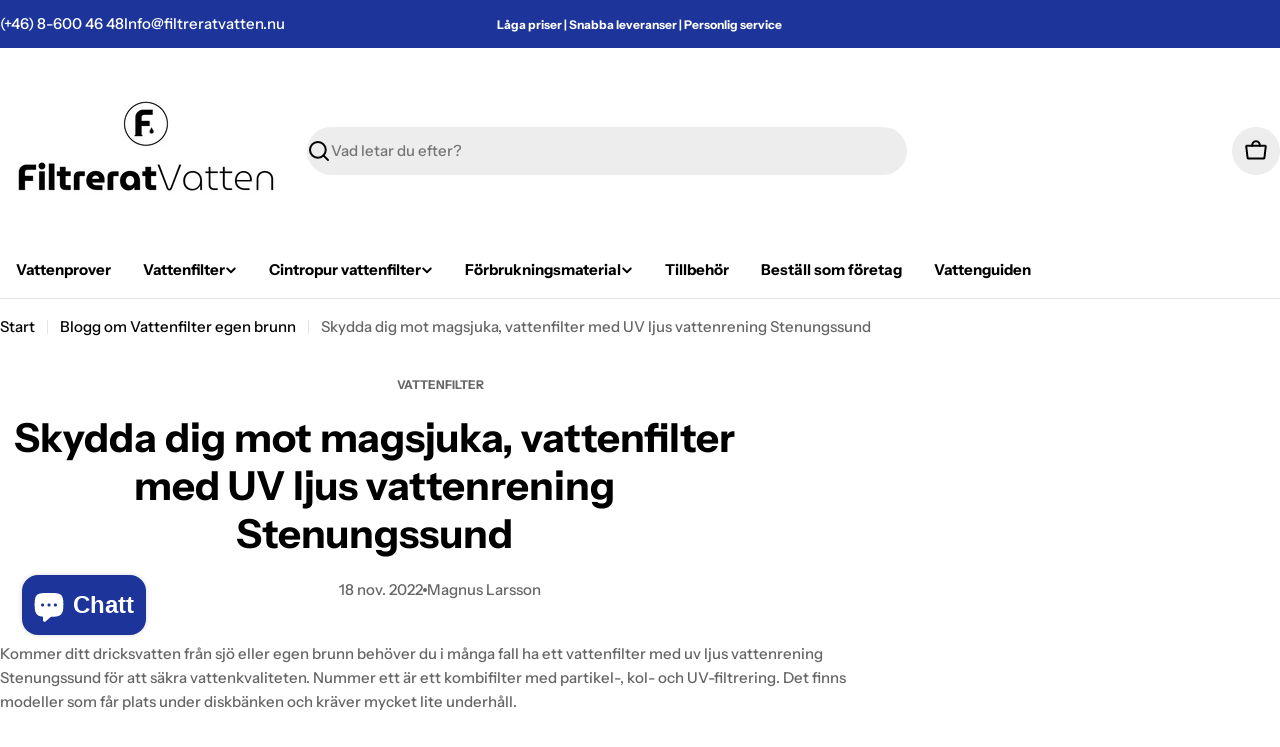

--- FILE ---
content_type: text/css
request_url: https://filtreratvatten.nu/cdn/shop/t/37/assets/theme.css?v=149389528135335203351768574080
body_size: 24136
content:
@charset "UTF-8";@keyframes dotscale{50%{transform:translateZ(0) scale3d(.85,.85,.85)}}@keyframes text-underlined{0%{transform:scaleX(1);transform-origin:var(--transform-origin-end)}50%{transform:scaleX(0);transform-origin:var(--transform-origin-end)}51%{transform-origin:var(--transform-origin-start)}to{transform:scaleX(1)}}@keyframes zoom-fade{0%{opacity:0;transform:scale(1.2)}50%{opacity:1}to{opacity:1;transform:scale(1)}}@keyframes zoom-fade-short{0%{opacity:0;transform:scale(1.1)}to{opacity:1;transform:scale(1)}}@keyframes spin{0%{transform:rotate(0)}to{transform:rotate(360deg)}}@keyframes fade-in{0%{opacity:0}to{opacity:1}}@keyframes fade-in-up{0%{opacity:0;transform:translate3d(0,30px,0)}to{opacity:1;transform:translateZ(0)}}@keyframes scrolling-left{0%{transform:translateZ(0);visibility:visible}to{transform:translate3d(-100%,0,0)}}@keyframes scrolling-right{0%{transform:translate3d(-100%,0,0);visibility:visible}to{transform:translateZ(0)}}@keyframes scrolling-left-rtl{0%{transform:translateZ(0);visibility:visible}to{transform:translate3d(100%,0,0)}}@keyframes scrolling-right-rtl{0%{transform:translate3d(100%,0,0);visibility:visible}to{transform:translateZ(0)}}@keyframes move-up-down{0%{transform:translateY(.8rem)}to{transform:translateY(-.8rem)}}@keyframes move-up-down-reverse{0%{transform:translateY(-.8rem)}to{transform:translateY(.8rem)}}@keyframes twinkle{0%{transform:scale(0);opacity:0}50%{transform:scale(1);opacity:1}to{transform:scale(0);opacity:0}}@keyframes lineDraw{0%{stroke-dashoffset:1;opacity:0}1%{opacity:1}to{stroke-dashoffset:0}}@keyframes waveDraw{to{stroke-dashoffset:0}}.site-wrapper{overflow:clip}.page-width{margin:0 auto;padding-inline:var(--page-padding)}.page-width--full{--page-padding: 1.6rem;padding-inline:var(--page-padding)}.section--padding{padding-block-start:var(--section-padding-top-mobile, min(4rem, var(--section-padding-top, 0) * .6));padding-block-end:var(--section-padding-bottom-mobile, min(4rem, var(--section-padding-bottom, 0) * .6))}:root{--page-padding: 1.6rem}@media (min-width: 768px){.section--padding{padding-block-start:max(min(var(--section-padding-top, 0),6rem),var(--section-padding-top, 0) * .75);padding-block-end:max(min(var(--section-padding-bottom, 0),6rem),var(--section-padding-bottom, 0) * .75)}}@media (min-width: 1024px){.page-width--narrow{--page-padding: 0;max-width:88rem}.page-width--small{--page-padding: 1.6rem;max-width:120rem}}@media (min-width: 1200px){:root{--page-padding: 5rem}}@media (min-width: 1280px){:root{--page-padding: 5rem}.section--padding{padding-block-start:var(--section-padding-top, 0px);padding-block-end:var(--section-padding-bottom, 0px)}}@media (min-width: 1536px){:root{--page-padding: max(13.5rem, 50vw - var(--scrollbar-width, 0px) / 2 - var(--page-width) / 2)}}.section__header{padding-bottom:var(--header-padding-bottom)}.section__header.spacing--large{--header-padding-bottom: var(--header-padding-bottom-large)}@media (max-width: 767.98px){.section__header--buttons:not(:first-child){order:9;margin-top:1.2rem}}.section__footer{padding-top:var(--footer-padding-top, 4rem)}.rich-text__text[class*=text-]:not(.text-inherit) :where(h1,h2,h3,h4,h5,h6),.section__description:not(.text-inherit) :where(h1,h2,h3,h4,h5,h6),.testimonial__text:not(.text-inherit) :where(h1,h2,h3,h4,h5,h6){font-family:inherit;font-weight:inherit;font-size:inherit;font-style:inherit;text-transform:inherit;color:currentColor;word-break:unset;line-height:inherit}@media (max-width: 1023.98px){.section__header.spacing--large{--header-padding-bottom: var(--header-padding-bottom-large-lg)}}@media (max-width: 767.98px){.section__header,.section__header.spacing--large{padding-bottom:var(--header-padding-bottom-mobile)}.section__footer{padding-top:var(--footer-padding-top-mobile, 2.4rem)}}.f-grid{--f-grid-columns: var(--f-columns-mobile);--f-column-gap: var(--f-column-gap-mobile);--f-row-gap: var(--f-row-gap-mobile);--f-grid-template: auto-flow dense/repeat(var(--f-grid-columns), minmax(0, 1fr));display:grid;grid:var(--f-grid-template);gap:var(--f-row-gap, 0px) var(--f-column-gap, 0px)}@media (min-width: 768px){.f-grid{--f-grid-columns: var(--f-columns-md, var(--f-columns-mobile));--f-column-gap: var(--f-column-gap-md, var(--f-column-gap-mobile));--f-row-gap: var(--f-row-gap-md, var(--f-row-gap-mobile))}}@media (min-width: 1024px){.f-grid{--f-grid-columns: var(--f-columns-lg, var(--f-columns-md, var(--f-columns-mobile)));--f-column-gap: var(--f-column-gap-lg, var(--f-column-gap-md, var(--f-column-gap-mobile)));--f-row-gap: var(--f-row-gap-lg, var(--f-row-gap-md, var(--f-row-gap-mobile)))}}@media (min-width: 1280px){.f-grid{--f-grid-columns: var(--f-columns-xl, var(--f-columns-lg, var(--f-columns-md, var(--f-columns-mobile))));--f-column-gap: var(--f-column-gap-xl, var(--f-column-gap-lg, var(--f-column-gap-md, var(--f-column-gap-mobile))));--f-row-gap: var(--f-row-gap-xl, var(--f-row-gap-lg, var(--f-row-gap-md, var(--f-row-gap-mobile))))}}@media (min-width: 1536px){.f-grid{--f-grid-columns: var( --f-columns-xxl, var(--f-columns-xl, var(--f-columns-lg, var(--f-columns-md, var(--f-columns-mobile)))) );--f-column-gap: var( --f-column-gap-xxl, var(--f-column-gap-xl, var(--f-column-gap-lg, var(--f-column-gap-md, var(--f-column-gap-mobile)))) );--f-row-gap: var( --f-row-gap-xxl, var(--f-row-gap-xl, var(--f-row-gap-lg, var(--f-row-gap-md, var(--f-row-gap-mobile)))) )}}.f-flex{--f-column-gap: var(--f-column-gap-mobile);--f-row-gap: var(--f-row-gap-mobile);display:flex;flex-wrap:wrap;margin:0 calc(var(--f-column-gap) / -2);gap:var(--f-row-gap) 0}.f-flex>.f-column{padding:0 calc(var(--f-column-gap, 0) / 2)}@media (min-width: 768px){.f-flex{--f-column-gap: var(--f-column-gap-md, var(--f-column-gap-mobile));--f-row-gap: var(--f-row-gap-md, var(--f-row-gap-mobile))}}@media (min-width: 1024px){.f-flex{--f-column-gap: var(--f-column-gap-lg, var(--f-column-gap-md, var(--f-column-gap-mobile)));--f-row-gap: var(--f-row-gap-lg, var(--f-row-gap-md, var(--f-row-gap-mobile)))}}@media (min-width: 1280px){.f-flex{--f-column-gap: var(--f-column-gap-xl, var(--f-column-gap-lg, var(--f-column-gap-md, var(--f-column-gap-mobile))));--f-row-gap: var(--f-row-gap-xl, var(--f-row-gap-lg, var(--f-row-gap-md, var(--f-row-gap-mobile))))}}@media (min-width: 1536px){.f-flex{--f-column-gap: var( --f-column-gap-xxl, var(--f-column-gap-xl, var(--f-column-gap-lg, var(--f-column-gap-md, var(--f-column-gap-mobile)))) );--f-row-gap: var( --f-row-gap-xxl, var(--f-row-gap-xl, var(--f-row-gap-lg, var(--f-row-gap-md, var(--f-row-gap-mobile)))) )}}.f-masonry{display:block;font-size:0;column-count:var(--f-grid-columns, 1);column-gap:var(--f-column-gap);margin-bottom:calc(var(--f-row-gap) * -1)}.f-masonry>.f-column{display:inline-block;font-size:var(--font-body-size);width:100%;margin-bottom:var(--f-row-gap)}.f-grid--gap-extra-large{--f-column-gap-xl: 10rem;--f-column-gap-lg: 5rem;--f-column-gap-md: 3rem;--f-column-gap-mobile: 2.4rem;--f-row-gap-mobile: 3.2rem}.f-grid--gap-large{--f-column-gap-xl: 5rem;--f-column-gap-lg: 5rem;--f-column-gap-md: 3rem;--f-column-gap-mobile: 1.2rem;--f-row-gap-mobile: 2.4rem}.f-grid--gap-medium{--f-column-gap-xl: 3rem;--f-column-gap-lg: 3rem;--f-column-gap-md: 3rem;--f-column-gap-mobile: 1.2rem}.f-grid--gap-small{--f-column-gap-xl: 2rem;--f-column-gap-lg: 2rem;--f-column-gap-md: 2rem;--f-column-gap-mobile: 1.2rem}.f-grid--gap-extra-small{--f-column-gap-xl: 1.2rem;--f-column-gap-lg: 1.2rem;--f-column-gap-md: 1.2rem;--f-column-gap-mobile: 1.2rem}.f-grid--gap-2xs{--f-column-gap-xl: .8rem;--f-column-gap-lg: .8rem;--f-column-gap-md: .8rem;--f-column-gap-mobile: .8rem}.f-grid--gap-2xs.mobile-columns--3{--f-column-gap-mobile: .4rem}.f-grid--gap-none{--f-column-gap-xl: 0px;--f-column-gap-lg: 0px;--f-column-gap-md: 0px;--f-column-gap-mobile: 0px}.f-grid--row-gap-inherit{--f-row-gap-xl: var(--f-column-gap-xl);--f-row-gap-lg: var(--f-column-gap-lg);--f-row-gap-md: var(--f-column-gap-md);--f-row-gap-mobile: var(--f-column-gap-mobile)}.f-grid--row-gap-none{--f-row-gap-xl: 0px;--f-row-gap-lg: 0px;--f-row-gap-md: 0px;--f-row-gap-mobile: 0px}.f-grid--row-gap-2xs{--f-row-gap-xl: .5rem;--f-row-gap-lg: .5rem;--f-row-gap-md: .5rem;--f-row-gap-mobile: 1.2rem}.f-grid--row-gap-extra-small{--f-row-gap-xl: 1.2rem;--f-row-gap-lg: 1.2rem;--f-row-gap-md: 1.2rem;--f-row-gap-mobile: 1.2rem}.f-grid--row-gap-small{--f-row-gap-xl: 1.6rem;--f-row-gap-lg: 1.6rem;--f-row-gap-md: 1.6rem;--f-row-gap-mobile: 1.6rem}.f-grid--row-gap-medium{--f-row-gap-xl: 3rem;--f-row-gap-lg: 3rem;--f-row-gap-md: 3rem;--f-row-gap-mobile: 1.6rem}.f-grid--row-gap-large{--f-row-gap-xl: 4rem;--f-row-gap-lg: 4rem;--f-row-gap-md: 3rem;--f-row-gap-mobile: 2rem}.f-grid--row-gap-extra-large{--f-row-gap-xl: 6rem;--f-row-gap-lg: 6rem;--f-row-gap-md: 3rem;--f-row-gap-mobile: 3.6rem}.w-1\/2{width:50%}.w-1\/3{width:33.33%}.w-1\/4{width:25%}.w-1\/5{width:20%}.w-2\/5{width:40%}.w-3\/5{width:60%}.w-4\/5{width:80%}.w-full{width:100%}.w-auto{width:auto}.h-full{height:100%}.h-auto{height:auto}.max-w-full{max-width:100%}.min-w-0{min-width:0}.min-height-screen{min-height:100vh}.w-1\/12{width:8.3333333333%}.w-2\/12{width:16.6666666667%}.w-3\/12{width:25%}.w-4\/12{width:33.3333333333%}.w-5\/12{width:41.6666666667%}.w-6\/12{width:50%}.w-7\/12{width:58.3333333333%}.w-8\/12{width:66.6666666667%}.w-9\/12{width:75%}.w-10\/12{width:83.3333333333%}.w-11\/12{width:91.6666666667%}.w-12\/12{width:100%}@media (min-width: 640px){.sm\:w-1\/2{width:50%}.sm\:w-1\/3{width:33.33%}.sm\:w-1\/4{width:25%}.sm\:w-1\/5{width:20%}.sm\:w-2\/5{width:40%}.sm\:w-3\/5{width:60%}.sm\:w-4\/5{width:80%}.sm\:w-full{width:100%}.sm\:w-1\/12{width:8.3333333333%}.sm\:w-2\/12{width:16.6666666667%}.sm\:w-3\/12{width:25%}.sm\:w-4\/12{width:33.3333333333%}.sm\:w-5\/12{width:41.6666666667%}.sm\:w-6\/12{width:50%}.sm\:w-7\/12{width:58.3333333333%}.sm\:w-8\/12{width:66.6666666667%}.sm\:w-9\/12{width:75%}.sm\:w-10\/12{width:83.3333333333%}.sm\:w-11\/12{width:91.6666666667%}.sm\:w-12\/12{width:100%}}@media (min-width: 768px){.md\:w-1\/2{width:50%}.md\:w-1\/3{width:33.33%}.md\:w-1\/4{width:25%}.md\:w-1\/5{width:20%}.md\:w-2\/5{width:40%}.md\:w-3\/5{width:60%}.md\:w-4\/5{width:80%}.md\:w-full{width:100%}.md\:w-1\/12{width:8.3333333333%}.md\:w-2\/12{width:16.6666666667%}.md\:w-3\/12{width:25%}.md\:w-4\/12{width:33.3333333333%}.md\:w-5\/12{width:41.6666666667%}.md\:w-6\/12{width:50%}.md\:w-7\/12{width:58.3333333333%}.md\:w-8\/12{width:66.6666666667%}.md\:w-9\/12{width:75%}.md\:w-10\/12{width:83.3333333333%}.md\:w-11\/12{width:91.6666666667%}.md\:w-12\/12{width:100%}}@media (min-width: 1024px){.lg\:w-1\/2{width:50%}.lg\:w-1\/3{width:33.33%}.lg\:w-1\/4{width:25%}.lg\:w-1\/5{width:20%}.lg\:w-2\/5{width:40%}.lg\:w-3\/5{width:60%}.lg\:w-4\/5{width:80%}.lg\:w-full{width:100%}.lg\:w-1\/12{width:8.3333333333%}.lg\:w-2\/12{width:16.6666666667%}.lg\:w-3\/12{width:25%}.lg\:w-4\/12{width:33.3333333333%}.lg\:w-5\/12{width:41.6666666667%}.lg\:w-6\/12{width:50%}.lg\:w-7\/12{width:58.3333333333%}.lg\:w-8\/12{width:66.6666666667%}.lg\:w-9\/12{width:75%}.lg\:w-10\/12{width:83.3333333333%}.lg\:w-11\/12{width:91.6666666667%}.lg\:w-12\/12{width:100%}}@media (min-width: 1280px){.xl\:w-1\/2{width:50%}.xl\:w-1\/3{width:33.33%}.xl\:w-1\/4{width:25%}.xl\:w-1\/5{width:20%}.xl\:w-2\/5{width:40%}.xl\:w-3\/5{width:60%}.xl\:w-4\/5{width:80%}.xl\:w-full{width:100%}.xl\:w-1\/12{width:8.3333333333%}.xl\:w-2\/12{width:16.6666666667%}.xl\:w-3\/12{width:25%}.xl\:w-4\/12{width:33.3333333333%}.xl\:w-5\/12{width:41.6666666667%}.xl\:w-6\/12{width:50%}.xl\:w-7\/12{width:58.3333333333%}.xl\:w-8\/12{width:66.6666666667%}.xl\:w-9\/12{width:75%}.xl\:w-10\/12{width:83.3333333333%}.xl\:w-11\/12{width:91.6666666667%}.xl\:w-12\/12{width:100%}}@media (min-width: 1536px){.xxl\:w-1\/2{width:50%}.xxl\:w-1\/3{width:33.33%}.xxl\:w-1\/4{width:25%}.xxl\:w-1\/5{width:20%}.xxl\:w-2\/5{width:40%}.xxl\:w-3\/5{width:60%}.xxl\:w-4\/5{width:80%}.xxl\:w-full{width:100%}.xxl\:w-1\/12{width:8.3333333333%}.xxl\:w-2\/12{width:16.6666666667%}.xxl\:w-3\/12{width:25%}.xxl\:w-4\/12{width:33.3333333333%}.xxl\:w-5\/12{width:41.6666666667%}.xxl\:w-6\/12{width:50%}.xxl\:w-7\/12{width:58.3333333333%}.xxl\:w-8\/12{width:66.6666666667%}.xxl\:w-9\/12{width:75%}.xxl\:w-10\/12{width:83.3333333333%}.xxl\:w-11\/12{width:91.6666666667%}.xxl\:w-12\/12{width:100%}}.hd1,.hd2,h1,.h1,h2,.h2,h3,.h3,h4,.h4,h5,.h5,h6,.h6{font-family:var(--font-heading-family);font-style:var(--font-heading-style);font-weight:var(--font-heading-weight);letter-spacing:var(--font-heading-letter-spacing);text-transform:var(--font-heading-transform);color:rgb(var(--color-foreground));line-height:calc(1 + .2/max(1,var(--font-heading-scale)));word-break:break-word;margin:0}.hd1,.hd2{text-transform:var(--font-hd1-transform)}.hd1{font-size:var(--custom-heading-size, calc(var(--font-heading-mobile-scale) * var(--font-hd1-size)))}.hd2{font-size:var(--custom-heading-size, calc(var(--font-heading-mobile-scale) * var(--font-hd2-size)));line-height:calc(1 + .25/max(1,var(--font-heading-scale)))}h1,.h1{font-size:var(--custom-heading-size, calc(var(--font-heading-mobile-scale) * var(--font-h1-size)))}h2,.h2{font-size:var(--custom-heading-size, calc(var(--font-heading-mobile-scale) * var(--font-h2-size)));line-height:calc(1 + .201/max(1,var(--font-heading-scale)))}h3,.h3{font-size:var(--custom-heading-size, calc(var(--font-heading-mobile-scale) * var(--font-h3-size)));line-height:calc(1 + .3572/max(1,var(--font-heading-scale)))}h4,.h4,h5,.h5,h6,.h6{font-size:var(--custom-heading-size, calc(var(--font-heading-scale) * var(--font-h6-size)));line-height:calc(1 + .625/max(1,var(--font-heading-scale)))}.text-subheading{font-family:var(--font-subheading-family);font-weight:var(--font-subheading-weight);text-transform:var(--font-subheading-transform);letter-spacing:var(--font-subheading-letter-spacing, 0);font-size:var(--font-body-size);line-height:var(--font-body-line-height)}.text-pcard-title{font-family:var(--font-pcard-title-family);font-style:var(--font-pcard-title-style);font-weight:var(--font-pcard-title-weight);font-size:var(--font-pcard-title-size, 1.6rem);text-transform:var(--font-pcard-title-transform);line-height:var(--font-pcard-title-line-height)}.text-cart-item-title{font-family:var(--font-pcard-title-family);font-weight:var(--font-pcard-title-weight);text-transform:var(--font-pcard-title-transform)}.font-body{font-family:var(--font-body-family)!important;font-weight:var(--font-body-weight)!important;font-style:var(--font-body-style)!important}.font-body-bolder{font-family:var(--font-body-family)!important;font-weight:var(--font-body-weight-bolder)!important;font-style:var(--font-body-style)!important}.font-body-bold{font-family:var(--font-body-family)!important;font-weight:var(--font-body-weight-bold)!important;font-style:var(--font-body-style)!important}.font-heading{font-family:var(--font-heading-family)!important;font-weight:var(--font-heading-weight)!important;font-style:var(--font-heading-style)!important}.font-navigation{font-family:var(--font-navigation-family)!important;font-weight:var(--font-navigation-weight)!important;text-transform:var(--navigation-transform)}.font-button{font-family:var(--font-button-family);font-weight:var(--font-button-weight);letter-spacing:var(--buttons-letter-spacing, 0);text-transform:var(--buttons-transform, var(--buttons-transform-default))}.font-italic{font-style:italic!important}.font-normal{font-style:normal!important}@media only screen and (min-width: 768px){.hd1{font-size:calc(var(--font-hd1-size) * .7)}.hd2{font-size:calc(var(--font-hd2-size) * .7)}h1,.h1{font-size:calc(var(--font-h1-size) * .7)}h2,.h2{font-size:calc(var(--font-h2-size) * .7)}h3,.h3{font-size:calc(var(--font-h3-size) * .7)}h4,.h4{font-size:calc(var(--font-h4-size) * .7);line-height:calc(1 + .45455/max(1,var(--font-heading-scale)))}h5,.h5{font-size:calc(var(--font-heading-scale) * var(--font-h5-size));line-height:calc(1 + .55556/max(1,var(--font-heading-scale)))}.text-subheading{font-size:var(--font-subheading-size);line-height:calc(1 + .6 / var(--font-subheading-scale))}}@media only screen and (min-width: 1024px){.hd1{font-size:var(--font-hd1-size)}.hd2{font-size:var(--font-hd2-size)}h1,.h1{font-size:var(--font-h1-size)}h2,.h2{font-size:var(--font-h2-size);line-height:calc(1 + .3125/max(1,var(--font-heading-scale)))}h3,.h3{font-size:var(--font-h3-size)}h4,.h4{font-size:var(--font-h4-size)}}.no-js .no-js-hidden{display:none!important}[style*=--aspect-ratio]{position:relative;overflow:hidden}[style*=--aspect-ratio]:before{content:"";height:0;display:block;padding-top:calc(100% / (0 + var(--aspect-ratio, 1.7777777778)))}[style*=--aspect-ratio]>:first-child{top:0;right:0;bottom:0;left:0;position:absolute!important;object-fit:cover;width:100%;height:100%}@media (max-width: 767px){[style*=--aspect-ratio]:before{padding-top:calc(100% / (0 + var(--aspect-ratio-mobile, var(--aspect-ratio, 1.7777777778))))}}.js [data-media-loading]{position:relative;overflow:hidden}.js [data-media-loading]:after{content:"";position:absolute;top:0;left:-1.5rem;width:calc(100% + 3rem);height:100%;pointer-events:none;background-color:#f1f1f1;z-index:2}.placeholder-svg{background-color:rgba(var(--color-foreground),.04);color:rgba(var(--color-foreground),.2);fill:rgba(var(--color-foreground),.2);vertical-align:middle;width:100%;height:100%}*:focus{outline:0;box-shadow:none}*:focus-visible{outline:.2rem solid rgb(var(--color-keyboard-focus));outline-offset:.3rem}.focused{outline:.2rem solid rgb(var(--color-keyboard-focus));outline-offset:.3rem}.focus-inset:focus-visible{outline:.2rem solid rgb(var(--color-keyboard-focus));outline-offset:-.2rem}.focus-inset:focus-visible img{outline:.2rem solid rgb(var(--color-keyboard-focus));outline-offset:-.2rem}.focused.focus-inset{outline:.2rem solid rgb(var(--color-keyboard-focus));outline-offset:-.2rem}.focus-none{box-shadow:none!important;outline:0!important}.focus-offset:focus-visible{outline:.2rem solid rgb(var(--color-keyboard-focus));outline-offset:1rem}.focus-offset.focused{outline:.2rem solid rgb(var(--color-keyboard-focus));outline-offset:1rem}a:empty,ul:empty,dl:empty,section:empty,article:empty,p:empty,h1:empty,h2:empty,h3:empty,h4:empty,h5:empty,h6:empty{display:none}div:empty:not(.fixed-overlay,.bg-overlay,.empty-space,.drawer__body,.no-empty){display:none}img{max-width:100%;height:auto;vertical-align:top}ul,ol{list-style:none;padding:0;margin:0}a{color:inherit;text-decoration:inherit}a:not([href]){cursor:not-allowed}::selection{background-color:rgba(var(--color-foreground),.2)}blockquote{font-style:italic;color:rgba(var(--color-foreground),.75);border-inline-start:.2rem solid rgba(var(--color-foreground),.2);padding-inline-start:1rem}@media screen and (min-width: 750px){blockquote{padding-inline-start:1.5rem}}hr{border:none;height:.1rem;background-color:rgba(var(--color-foreground),.2);display:block;margin:5rem 0}@media screen and (min-width: 750px){hr{margin:7rem 0}}.skip-to-content-link:focus{z-index:9999;position:inherit;overflow:auto;width:auto;height:auto;clip:auto}.body-no-scrollbar,.modal-show,.modal-showing,.search-open{overflow:hidden;padding-right:var(--scrollbar-width)}.loading-bar{position:fixed;inset-inline-start:0;inset-inline-end:0;width:100%;height:100%;overflow:hidden;pointer-events:none;background-color:rgb(var(--color-foreground));z-index:50}.no-js .loading-bar{display:none}.media-wrapper{display:block;position:relative;overflow:hidden;background-color:rgba(var(--color-foreground),.03)}.media-wrapper>img{object-fit:cover;object-position:center center;transition:.5s cubic-bezier(.3,1,.3,1);transition-property:opacity,transform}.media-wrapper.loading>img{opacity:0}.media-wrapper.loaded{background-color:transparent}video-element>:is(iframe,img,svg){position:absolute;top:0;right:0;bottom:0;left:0}video-element>:is(iframe,img,svg,video){width:100%;height:100%;border:none;border-radius:inherit;transition:.2s cubic-bezier(.7,0,.3,1);transition-property:opacity,visibility}video-element>.media__poster{border:none;border-radius:inherit;transition:.2s cubic-bezier(.7,0,.3,1);transition-property:opacity,visibility}video-element[loaded]>img,video-element[loaded]>svg,video-element[loaded] .media__poster,video-element:not([loaded])>:is(video,iframe){opacity:0;visibility:hidden}video-element>video,video-element>:is(img,svg),video-element>video:not(:-webkit-full-screen),video-element video:not(:fullscreen){object-fit:cover;object-position:center}video-element:not([playing]){cursor:pointer}video-element[suspended]~*{pointer-events:none}.media{position:relative}.media--adapt{height:0;padding-block-start:calc(100% / (0 + var(--media-ratio, 1.7777777778)))}.media--height>:is(img,svg,video-element){top:0;right:0;bottom:0;left:0;position:absolute;max-width:100%;width:100%;height:100%}.media .media-wrapper{position:absolute;top:0;right:0;bottom:0;left:0;width:100%}.media__play-button{--play-background: 255, 255, 255;width:var(--play-button-size, 10rem);height:var(--play-button-size, 10rem);border-radius:50%;background-color:rgba(var(--play-button-backgroud, var(--play-background)),var(--play-button-opacity, 1));transition:all var(--duration-default)}.media__play-button svg{width:var(--play-button-icon-size, 3.4rem);height:var(--play-button-icon-size, 3.4rem)}.media__poster:hover .media__play-button{transform:scale(1.1)}.media--extra-small{--height: 35rem;height:35rem}.media--small{--height: 45rem;height:45rem}.media--medium{--height: 55rem;height:55rem}.media--extra-medium{--height: 65rem;height:65rem}.media--large{--height: 70rem;height:70rem}.media--extra-large{--height: 75rem;height:75rem}@media (max-width: 767.98px){.media--adapt{padding-block-start:calc(100% / (0 + var(--media-ratio-mobile, var(--media-ratio, 1))))}.media-wrapper{--play-button-size: 7.2rem;--play-button-icon-size: 3rem}}@media (max-width: 767.98px){.mb\:media--small{--height: 300px;height:300px;padding-block-start:0}.mb\:media--medium{--height: 400px;height:400px;padding-block-start:0}.mb\:media--large{--height: 500px;height:500px;padding-block-start:0}.mb\:media--extra-large{--height: 600px;height:600px;padding-block-start:0}.mb\:media--adapt{height:0;padding-block-start:calc(100% / (0 + var(--media-ratio-mobile, var(--media-ratio, 1))))}}.fixed-overlay{position:fixed;transition:.8s cubic-bezier(.7,0,.2,1);transition-property:opacity,visibility,background-color;inset-block-start:0;inset-inline-start:0;width:100%;height:100%;pointer-events:none;background-color:rgba(var(--color-foreground),.5);opacity:0;visibility:hidden}.fixed-overlay.absolute{position:absolute}.cart-count{width:var(--cart-count-size, 2rem);height:var(--cart-count-size, 2rem);border-radius:50%;background-color:var(--color-cart-bubble);color:#fff;display:inline-flex;align-items:center;justify-content:center;font-size:1.4rem;white-space:nowrap}.cart-count--small-medium{width:2.4rem;height:2.4rem}.cart-count--absolute{position:absolute;top:-.7rem;inset-inline-end:-1.2rem}@media (min-width: 640px){.cart-icon .cart-count--absolute{--cart-count-size: 2.4rem;top:-.2rem;inset-inline-end:calc(0px - var(--cart-count-size) / 2)}.cart-icon--default .cart-count--absolute{top:-1.2rem;inset-inline-end:-1.6rem}}.cart-count[hidden]{display:none}.cart-count--blank{width:auto;height:auto;font-size:inherit;background:transparent;border-radius:0;color:inherit}.cart-icon{width:var(--cart-icon-size, 2.4rem);height:var(--cart-icon-size, 2.4rem);border-radius:50%}@media (min-width: 640px){.cart-icon--bordered{--cart-icon-size: 4.8rem;border:.2rem solid rgba(var(--color-border),var(--color-border-alpha, 1))}.cart-icon--solid{--cart-icon-size: 4.8rem;color:var(--cart-icon-color, inherit);background-color:var(--cart-icon-background, rgb(var(--color-secondary-background)))}}.progress-bar{height:var(--progress-bar-size, .7rem);border-radius:var(--progress-bar-radius, 3rem);background-color:rgba(var(--color-foreground),.075);position:relative;overflow:hidden;display:block;color:rgb(var(--color-progress-bar))}.progress-bar:before{--scale-x: 0;content:"";background-color:currentColor;border-radius:inherit;display:block;height:100%;width:var(--scale-x);transition:width .6s cubic-bezier(.7,0,.3,1) .1s}.sticky-element{position:sticky;top:var(--sticky-offset, 2rem);transition:all var(--animation-default)}body.header-pinned .sticky-element{top:calc(var(--sticky-offset, 2rem) + var(--header-height))}body.is-hide-nav .sticky-element{top:calc(var(--sticky-offset, 2rem) + var(--header-height) - var(--header-navigation-height) - .1rem)}body:has([data-sticky-type=on-scroll-up]):not(.header-pinned) .sticky-element{top:calc(var(--sticky-offset, 2rem))}@media (min-width: 1024px) and (max-width: 1279.98px){.sticky-element-laptop{position:sticky;top:var(--sticky-offset, 2rem);transition:all var(--animation-default)}body.header-pinned .sticky-element-laptop{top:calc(var(--sticky-offset, 2rem) + var(--header-height))}body.is-hide-nav .sticky-element-laptop{top:calc(var(--sticky-offset, 2rem) + var(--header-height) - var(--header-navigation-height) - .1rem)}body:has([data-sticky-type=on-scroll-up]):not(.header-pinned) .sticky-element-laptop{top:calc(var(--sticky-offset, 2rem))}}@media (min-width: 768px) and (max-width: 1023.98px){.sticky-element-tablet{position:sticky;top:var(--sticky-offset, 2rem);transition:all var(--animation-default)}body.header-pinned .sticky-element-tablet{top:calc(var(--sticky-offset, 2rem) + var(--header-height))}body.is-hide-nav .sticky-element-tablet{top:calc(var(--sticky-offset, 2rem) + var(--header-height) - var(--header-navigation-height) - .1rem)}body:has([data-sticky-type=on-scroll-up]):not(.header-pinned) .sticky-element-tablet{top:calc(var(--sticky-offset, 2rem))}}.select-element select{border:none;appearance:none;-webkit-appearance:none;font-size:inherit;line-height:inherit;width:100%;max-width:calc(var(--width) + var(--icon-size) * 2 + 1.2rem);padding:0;padding-inline-end:2rem;background:transparent}.select-element select:focus-visible{outline:.2rem solid rgb(var(--color-foreground));box-shadow:none}.select-element svg.icon{inset-inline-end:0}.discount{--discount-color: 196, 48, 28;padding:.35rem .8rem;color:rgb(var(--discount-color));background:rgba(var(--discount-color),.1);border-radius:5rem;gap:.6rem}.discount svg{flex-shrink:0}.discount:has(.btn){padding:0;padding-inline:.8rem .2rem}.discount .btn{--loading-size: 1.6rem;background:none;width:2.8rem;height:2.8rem;margin-inline-start:-.6rem}.empty-state{padding-block:6rem}predictive-search .empty-state{padding-block:2rem 4rem}table{border-collapse:collapse;border-color:inherit;text-indent:0}table:not([class]){table-layout:fixed;border-collapse:collapse;font-size:1.4rem;border-style:hidden;box-shadow:0 0 0 .1rem rgba(var(--color-foreground),.2)}table:not([class]) td,table:not([class]) th{padding:1em;border:.1rem solid rgba(var(--color-foreground),.2)}.table-striped{color:rgba(var(--color-subtext),var(--color-subtext-alpha, 1))}.table-striped td,.table-striped th{padding:1.2rem 1.6rem}.table-striped th{font-weight:inherit;text-align:start;color:rgb(var(--color-foreground))}.table-striped tr:nth-child(odd){background-color:rgb(var(--color-secondary-background))}.social__link{position:relative;width:var(--social-size, 4.8rem);height:var(--social-size, 4.8rem);display:flex;align-items:center;justify-content:center}.social__link:after{content:"";position:absolute;top:-.8rem;right:-.8rem;bottom:-.8rem;left:-.8rem}.social__link svg{transition:transform var(--animation-default)}@media (hover: hover){.social__link:hover svg{transform:scale(1.1)}}details>*{box-sizing:border-box}summary{cursor:pointer;list-style:none;position:relative}summary::-webkit-details-marker{display:none}.rte:after{clear:both;content:"";display:block}.rte>*:first-child{margin-top:0}.rte>*:last-child{margin-bottom:0}.rte :where(img,iframe){display:inline-block}.rte :where(h1,h2,h3,h4,h5,h6){margin-bottom:.85em;margin-top:1em}.rte p{margin-bottom:var(--paragraph-bottom-spacing, 1.2rem);margin-top:var(--paragraph-top-spacing, 1.2rem)}.rte p:first-child{margin-top:0}.rte p:last-child{margin-bottom:0}.shopify-challenge__container :where(h1,h2,h3,h4,h5,h6),.shopify-policy__container :where(h1,h2,h3,h4,h5,h6),.article__content :where(h1,h2,h3,h4,h5,h6),.page__content :where(h1,h2,h3,h4,h5,h6){margin-top:var(--headings-top-spacing, 2.4rem);margin-bottom:var(--headings-bottom-spacing, 1.6rem)}.shopify-challenge__container :where(h1,h2,h3,h4,h5,h6)+p,.shopify-policy__container :where(h1,h2,h3,h4,h5,h6)+p,.article__content :where(h1,h2,h3,h4,h5,h6)+p,.page__content :where(h1,h2,h3,h4,h5,h6)+p{--paragraph-top-spacing: var(--headings-bottom-spacing, 1.6rem)}@media (min-width: 768px){.shopify-challenge__container,.shopify-policy__container,.article__content,.page__content{--paragraph-bottom-spacing: 2.4rem;--paragraph-top-spacing: 2.4rem;--headings-top-spacing: 4rem;--headings-bottom-spacing: 2rem}}.rte table{table-layout:fixed;width:100%}@media screen and (min-width: 750px){.rte table td{padding-inline:1.2rem}}.rte iframe{max-width:100%}.rte img{height:auto;max-width:100%;border:var(--media-border-width) solid rgba(var(--color-foreground),var(--media-border-opacity));border-radius:var(--blocks-radius);box-shadow:var(--media-shadow-horizontal-offset) var(--media-shadow-vertical-offset) var(--media-shadow-blur-radius) rgba(var(--color-shadow),var(--media-shadow-opacity));margin-bottom:var(--media-shadow-vertical-offset)}.rte :where(ul,ol){list-style-position:inside;padding-inline-start:2rem;margin-block:2rem}.rte :where(ul,ol).liststyle-none{list-style:none;padding:0}.rte :where(ul,ol) :where(h1,h2,h3,h4,h5,h6){display:inline-block;margin:0}.rte ul{list-style-type:disc}.rte ol{list-style-type:decimal}.rte li{list-style:inherit}.rte li:last-child{margin-bottom:0}.rte a{color:rgba(var(--color-link),var(--alpha-link));text-underline-offset:.3rem;text-decoration-thickness:.1rem;text-decoration-line:underline;transition:text-decoration-thickness var(--duration-default) ease}.rte a:hover{color:rgb(var(--color-link));text-decoration-thickness:.2rem}.rte blockquote{display:inline-flex}.rte blockquote>*{margin:-.5rem 0}.announcement-bar{--swiper-navigation-icon-size: 1.6rem;--swiper-navigation-offset-x: 0;--swiper-navigation-size: 3rem}.announcement-bar__content{padding-inline:2rem;word-wrap:break-word}.announcement-bar__timer .countdown-timer .countdown-timer__block{min-width:3rem;margin:0 .75rem}.announcement-bar__timer .countdown-timer .countdown-timer__block div:after{font-size:1.6rem;inset-inline-end:-1rem}@media (min-width: 1280px){.announcement-bar__wrapper{max-width:var(--content-width, 30%)}}@media (max-width: 639.98px){.announcement-bar{padding-top:.8rem;padding-bottom:.8rem}.announcement-bar__timer{padding:0}.announcement-bar__timer .countdown-timer .countdown-timer__block{min-width:2.5rem}.announcement-bar__timer .countdown-timer .countdown-timer__block>div{font-size:1.6rem}.announcement-bar__timer .btn{width:2.8rem;height:2.8rem;border-radius:50%;padding:0;flex-shrink:0}}.no-js .grid-list{opacity:1}.no-js .swiper-wrapper{flex-wrap:wrap}.no-js .slider-controls,.no-js .swiper-controls{display:none}.swatches{--swatch-size: 2rem;--swatch-radius: 0}.swatches--circle{--swatch-radius: 50%}.swatches li{padding:0 0 var(--swatch-spacing, 0);cursor:pointer}.swatches li.swatch-item:after{content:"";position:absolute;left:0;bottom:0;width:100%;height:.2rem;background:rgb(var(--color-foreground));border-radius:0;opacity:0;transition:all var(--animation-default)}.swatches li.swatch-item[aria-selected=true]:after{opacity:1}.swatches li.swatch-item[aria-selected=true] .swatch-color:before{opacity:1;--active-shadow-color: rgb(var(--color-foreground))}.swatches li.swatch-more a{line-height:var(--swatch-size);width:calc(max(2rem,var(--swatch-size)) + .2rem);aspect-ratio:1}.swatches--product-card{--swatch-spacing: .6rem}.swatches--product-card .swatch-color:after{display:none}.swatches--product-card.swatches--circle{--swatch-spacing: 0}.swatches--product-card.swatches--circle .swatch-color{border-color:rgba(var(--color-foreground),.2)}.swatches--product-card.swatches--circle .swatch-color:before{content:"";position:absolute;top:0;right:0;bottom:0;left:0;border-radius:inherit;transition:all var(--duration-default);opacity:0;box-shadow:0 0 0 .1rem rgba(var(--color-foreground),.3),0 0 0 .2rem inset rgb(var(--color-background)),0 0 0 .1rem var(--active-shadow-color)}.swatches--product-card.swatches--circle .swatch-item:after{display:none}.swatches--variant-image li{--swatch-size: 4rem;--swatch-radius: var(--small-blocks-radius)}.swatches--variant-image.swatches--circle li{--swatch-radius: 50%}.swatches input:is([type=checkbox],[type=radio]):is(:disabled,.disabled)+label>.swatch-color:after{background:linear-gradient(to bottom right,transparent calc(50% - .5px),var(--color-foreground-lighten-19) calc(50% - .5px) calc(50% + .5px),transparent calc(50% + .5px));opacity:1;box-shadow:none;border:0!important}.swatches input:is([type=checkbox],[type=radio]):is(:checked)+label>.swatch-color:after{content:"";display:block;position:absolute;width:calc(var(--checkbox-size, 2rem) * .3);height:calc(var(--checkbox-size, 2rem) * .6);inset-block-start:50%;inset-inline-start:50%;transform:translate(-50%,-63%) rotate(43deg);border:2px solid #fff;border-inline-start:0;border-block-start:0;filter:drop-shadow(0 0 1px rgba(0,0,0,.5));box-shadow:none}.swatch-color{background:var(--swatch-background);background-position:var(--swatch-focal-point, 50%);background-size:cover;width:var(--swatch-size);height:var(--swatch-size);border-radius:var(--swatch-radius);position:relative;border:.1rem solid rgba(var(--color-border),var(--color-border-alpha, 1))}.swatch-color:after{position:absolute;content:"";box-shadow:inset 0 0 0 var(--shadow-width) var(--shadow-color);border-radius:inherit;top:0;right:0;bottom:0;left:0;transition:opacity var(--animation-default);opacity:0}.swatch-color:after{--shadow-color: rgb(var(--color-foreground));--shadow-width: .1rem}:checked+label>.swatch-color:after{opacity:1}[data-initializing] #MainContent .shopify-section+.shopify-section~.shopify-section{content-visibility:auto}.shopify-section-group-header-group [data-section-index="1"]{z-index:21;position:relative}.shopify-design-mode[data-initializing] #MainContent .shopify-section+.shopify-section~.shopify-section,.no-js [data-initializing] #MainContent .shopify-section+.shopify-section~.shopify-section,.no-touch [data-initializing] #MainContent .shopify-section+.shopify-section~.shopify-section{content-visibility:visible}/*! shopify-challenge, shopify-policy */.main-content .shopify-challenge__container,.main-content .shopify-policy__container{margin:0 auto;max-width:var(--page-width);padding-inline:var(--page-padding)}.shopify-challenge__container,.shopify-policy__container{display:grid;gap:2rem;padding-block:8rem}.shopify-challenge__message{font-size:1.8rem;line-height:1.6}.shopify-challenge__container form{display:grid;gap:2rem}.shopify-challenge__button{min-width:12rem}@media screen and (min-width: 1024px){.main-content .shopify-challenge__container,.main-content .shopify-policy__container{--page-padding: 1.6rem;max-width:77rem;padding-block:6rem}.shopify-challenge__message{font-size:1.8rem}}scroll-progress-bar,.scroll-progress-bar{display:block;width:100%;margin-block-start:var(--margin-block-start, 1.6rem)}scroll-progress-bar .progress-container,.scroll-progress-bar .progress-container{width:100%;height:2px;background-color:rgba(var(--color-foreground),.1)}scroll-progress-bar .progress-bar,.scroll-progress-bar .progress-bar{width:0;height:100%;background-color:rgb(var(--color-foreground))}.scroll-pagination{margin-block-start:var(--margin-block-start, 1.2rem)}.scroll-pagination__pagination{min-width:2.4rem}.scroll-pagination .scroll-pagination__btn{width:2.4rem;height:2.4rem}.scroll-pagination .scroll-pagination__btn .btn__text{line-height:1;display:flex}.scroll-pagination .scroll-pagination__btn:after{display:none}.no-js .scroll-pagination{display:none}.quantity__rules .divider+.divider:before{content:"\2022";margin-inline:.8rem}.blocks-radius,.theme-radius{border-radius:var(--blocks-radius)}.blocks-radius-md,.theme-radius-md{border-radius:var(--medium-blocks-radius)}.blocks-radius-sm,.theme-radius-sm{border-radius:var(--small-blocks-radius)}.blocks-radius,.blocks-radius-md,.blocks-radius-sm,.blocks-radius-circle{overflow:hidden;-webkit-mask-image:-webkit-radial-gradient(white,black);mask-image:radial-gradient(#fff,#000)}.blocks-radius-circle{border-radius:50%}.blocks-radius-bottom-left-right{border-bottom-left-radius:var(--blocks-radius);border-bottom-right-radius:var(--blocks-radius)}.pcard-radius{border-radius:var(--pcard-radius)}.mask-none{-webkit-mask-image:unset;mask-image:unset}@media (max-width: 767.98px){.blocks-radius,.theme-radius{border-radius:var(--blocks-radius-mobile)}}button,.btn{--buttons-transform-default: capitalize;--buttons-padding: 3.2rem;font-size:100%;position:relative;display:inline-flex;align-items:center;justify-content:center;gap:0 var(--buttons-gap, .4rem);cursor:pointer;transition:background .3s,color .3s;white-space:nowrap;background:none;color:rgb(var(--color-foreground));border:var(--buttons-border-width) solid rgba(var(--color-border),var(--color-border-alpha, 1));border-radius:var(--buttons-radius, 0);padding:0 var(--buttons-padding);height:var(--buttons-height);line-height:30px;font-family:var(--font-button-family);font-weight:var(--font-button-weight);letter-spacing:var(--buttons-letter-spacing, 0);text-transform:var(--buttons-transform, var(--buttons-transform-default));box-sizing:border-box}button[disabled],button[aria-disabled=true],.btn[disabled],.btn[aria-disabled=true]{opacity:.5;cursor:not-allowed}button .button-icon,.btn .button-icon{display:flex;align-items:center;justify-content:center}button svg,.btn svg{z-index:1}.btn:not(.btn--plain,.btn--underline,.btn--link,.btn--inherit){z-index:1;overflow:hidden;max-width:100%}.btn:not(.btn--plain,.btn--underline,.btn--link,.btn--inherit) .btn__text{overflow:hidden;text-overflow:ellipsis}.btn--primary:before,.btn--secondary:before,.btn--white:before,.btn--icon:before,.btn--outline:before{position:absolute;content:"";width:0;inset-block:-.1rem;inset-inline-start:-.1rem;background-color:rgb(var(--color-button-text));transition:width var(--animation-button);z-index:0;border-radius:inherit}.btn--primary :is(.btn__text,.btn__icon),.btn--secondary :is(.btn__text,.btn__icon),.btn--white :is(.btn__text,.btn__icon),.btn--icon :is(.btn__text,.btn__icon),.btn--outline :is(.btn__text,.btn__icon){z-index:1}.btn--secondary:before,.btn--icon:before,.btn--outline:before,.btn--white:before{background-color:rgb(var(--color-button))}.btn--secondary.btn--active,.btn--icon.btn--active,.btn--outline.btn--active,.btn--white.btn--active{color:rgb(var(--color-button-text));background-color:rgb(var(--color-button))}.btn--primary{--color-border: var(--color-button);background:rgb(var(--color-button));color:rgb(var(--color-button-text))}.btn--secondary{background:rgb(var(--color-secondary-button));color:rgb(var(--color-secondary-button-text));border-color:rgb(var(--color-secondary-button-border))}.btn--plain{padding:0;background:none!important;border:none!important;height:auto;line-height:1.6}.btn--plain:after{content:"";position:absolute;width:0;height:1px;inset-inline-end:0;bottom:0;transition:.3s all;background-color:rgb(var(--color-foreground))}.btn--plain:hover:after{inset-inline-end:auto;inset-inline-start:0;width:calc(100% - var(--button-icon-width, 0rem))}.btn--plain.btn--with-icon{--button-icon-width: 1.6rem}.btn--plain.btn--with-icon:after{inset-inline-end:var(--button-icon-width)}.btn--white{background-color:#fff;border-color:#fff;color:var(--color-button-white, #000);border:0}.btn--underline,.btn--link{position:relative;border:none;border-radius:0;height:auto!important}.btn--underline:after,.btn--link:after{content:"";width:100%;height:1px;background:currentColor;position:absolute;inset-inline-start:0;bottom:0;transform:scaleX(1);transform-origin:var(--transform-origin-end)}.btn--underline:hover:after,.btn--link:hover:after{transform:scaleX(1);transform-origin:var(--transform-origin-start);animation:text-underlined .6s}.btn--underline.btn--loading:after,.btn--link.btn--loading:after{display:none}.btn--underline{padding:0 0 .2rem!important;font-size:var(--font-body-size);line-height:var(--font-body-line-height)}.btn--link{font-size:var(--font-body-size);line-height:2rem;padding:.1rem 0!important;font-family:var(--font-body-family);font-weight:var(--font-body-weight);font-style:var(--font-body-style);text-transform:capitalize}.btn--link:after{bottom:0}.btn--outline{--buttons-padding: 1.6rem;--color-border: var(--color-text-heading);background-color:transparent;color:rgb(var(--color-text-heading))}.btn--outline.btn--secondary{border:1px solid var(--color-secondary-button-border)}.btn--icon,.btn--icon-circle{border-radius:var(--buttons-radius, 0);align-items:center}.btn--icon-circle{border-radius:50%;width:var(--buttons-width, var(--buttons-height));height:var(--buttons-width, var(--buttons-height));padding:0!important}.btn--square{width:var(--buttons-height);flex:0 0 auto;padding:0}.btn--extra-small{--buttons-width: calc(var(--buttons-height) - 16px);--buttons-padding: 2rem;height:calc(var(--buttons-height) - 16px);font-size:1.3rem}.btn--small{--buttons-width: calc(var(--buttons-height) - 10px);--buttons-padding: 2rem;height:calc(var(--buttons-height) - 10px)}.btn--medium{--buttons-width: var(--buttons-height);--buttons-padding: 3.2rem;height:var(--buttons-height)}.btn--large{--buttons-width: calc(var(--buttons-height) + 6px);--buttons-padding: 4.2rem;height:calc(var(--buttons-height) + 6px);font-size:calc(var(--font-body-size) * 1px + 2px)}.btn .loading__spinner{position:absolute;display:none;opacity:0}.btn--loading>*:not(.loading__spinner){opacity:0}.btn--loading .loading__spinner{display:inline-flex!important;opacity:1}.btn--danger{background:#bc1818;color:#fff}.btn--inherit{padding:0;margin:0;border:0;color:inherit;background-color:inherit;text-transform:inherit;letter-spacing:inherit;height:auto;line-height:1.6;font-weight:inherit;border-radius:0}.btn-remove svg{transition:transform var(--animation-button)}@media (hover: hover) and (pointer: fine){.btn:not(.btn--plain,.btn--underline,.btn--link,.btn--inherit):hover:before,.btn:not(.btn--plain,.btn--underline,.btn--link,.btn--inherit).btn--active:before,.btn-hover-wrapper:hover .btn:not(.btn--plain,.btn--underline,.btn--link,.btn--inherit):before{width:calc(100% + var(--buttons-border-width, 0px))}.btn--primary:hover{color:rgb(var(--color-button))}.btn--secondary:hover,.btn--secondary .btn--icon,.btn--secondary .btn--secondary,.btn--secondary .btn--outline,.btn--secondary .btn--primary,.btn--icon:hover,.btn--icon .btn--icon,.btn--icon .btn--secondary,.btn--icon .btn--outline,.btn--icon .btn--primary,.btn--outline:hover,.btn--outline .btn--icon,.btn--outline .btn--secondary,.btn--outline .btn--outline,.btn--outline .btn--primary,.btn--white:hover,.btn--white .btn--icon,.btn--white .btn--secondary,.btn--white .btn--outline,.btn--white .btn--primary,.btn-hover-wrapper:hover .btn--icon,.btn-hover-wrapper:hover .btn--secondary,.btn-hover-wrapper:hover .btn--outline{color:rgb(var(--color-button-text))}.btn-hover-wrapper:hover .btn--primary{color:rgb(var(--color-button))}.btn-remove:hover svg{transform:rotate(180deg)}.btn--loading.btn--primary:hover .loading__spinner{color:rgb(var(--color-button))}.btn--loading.btn--secondary:hover .loading__spinner,.btn--loading.btn--outline:hover .loading__spinner,.btn--loading.btn--white:hover .loading__spinner,.btn--loading.btn--icon:hover .loading__spinner{color:rgb(var(--color-button-text))}}shopify-accelerated-checkout-cart{--shopify-accelerated-checkout-button-block-size: var(--buttons-height);--shopify-accelerated-checkout-button-border-radius: var(--buttons-radius, 0);--shopify-accelerated-checkout-button-inline-size: var(--buttons-height);--shopify-accelerated-checkout-row-gap: 1.2rem}shopify-accelerated-checkout{--shopify-accelerated-checkout-button-border-radius: var(--buttons-radius, 0);--shopify-accelerated-checkout-button-block-size: var(--buttons-height)}@media (forced-colors: active){.button,.shopify-challenge__button{border:transparent solid 1px}.button:focus-visible,.button:focus,.button.focused,.shopify-payment-button__button--unbranded:focus-visible,.shopify-payment-button [role=button]:focus-visible,.shopify-payment-button__button--unbranded:focus,.shopify-payment-button [role=button]:focus{outline:solid transparent 1px}}.form-field~.form-field{margin-top:2rem}@media (min-width: 768px){.form-field~.form-field{margin-top:2.4rem}}.form-field.reset-spacing{margin:0}.form-footer{margin-top:2.4rem}@media (max-width: 767.98px){.form-footer{margin-top:2rem}}@media (min-width: 768px){.form-row{display:grid;grid-template-columns:repeat(var(--column, 2),minmax(0,1fr));grid-gap:var(--gap, 3rem)}.form-row .form-field{margin-top:0}}.form-group{display:flex;align-items:center}.form-group>*+*{margin-inline-start:2.4rem}.form-control{outline:none;box-shadow:none;color:rgb(var(--color-field-text));background-color:rgba(var(--color-field),var(--color-field-alpha, 1));border:var(--inputs-border-width) solid rgba(var(--color-border),var(--color-border-alpha, 1));border-radius:var(--inputs-radius);line-height:calc(var(--buttons-height) - var(--inputs-border-width, 0px) * 2);padding:0 2rem;width:100%;font-family:var(--font-body-family);font-weight:var(--font-body-weight);font-size:var(--font-body-size);transition:.3s all;-webkit-appearance:none;-moz-appearance:none;appearance:none;vertical-align:middle}.form-control--textarea{resize:vertical;line-height:2.4rem;padding:1rem 2rem;border-radius:var(--textareas-radius);min-height:8rem}.form-control--plain{background-color:transparent;border:none;padding:0;color:inherit}.form-control--select{padding-inline-end:3.6rem;cursor:pointer}.form-control--select~.icon{color:rgb(var(--color-field-text));position:absolute;top:50%;transform:translateY(-50%);inset-inline-end:1.6rem;pointer-events:none}.form-control--select.form-control--plain{padding-inline-end:1.6rem}.form-control--select.form-control--plain~.icon{color:inherit;inset-inline-end:0}.form-control:focus,.form-control:focus-visible{outline:0;box-shadow:0 0 0 .1rem rgb(var(--color-foreground));background-color:rgb(var(--color-background));color:rgb(var(--color-foreground))}.form-control:focus::placeholder,.form-control:focus-visible::placeholder{color:rgba(var(--color-foreground),.5)}.form-control::placeholder{color:rgba(var(--color-field-text),.5)}.form-control::selection{background-color:rgba(var(--color-field-text),.2)}.form-message{display:flex}.form-message:not(:is(h1,h2,h3,h4,h5,h6)){font-size:var(--font-body-size)}.form-message:not(:is(h1,h2,h3,h4,h5,h6)) svg{transform:translateY(.3rem)}.form-field .form-message{margin-top:.8rem}.form-message--small{font-size:calc(var(--font-body-size) * .9);line-height:2.2rem}.form-message--error{color:#c4301c}.form-message--success{color:#0d8756}.form-message--warning{color:#cea100}.form-message svg{margin-inline-end:.8rem;transform:translateY(.5rem);flex-shrink:0}.form-label{margin:0 0 .8rem;display:block}.form-status:empty{display:none}.form-status>div{margin-top:1rem}.form-status__title{margin-bottom:10px;font-size:var(--font-body-size)}.form-status ul{padding-inline-start:1rem;margin:1rem 0 0}.form-status ul li{color:rgb(var(--color-foreground))}.form-status-list{margin-bottom:2.4rem}@media (max-width: 767.98px){.form-status-list{margin-top:1.6rem}}.form-error{margin-bottom:2.4rem}.form-error ul{color:#c4301c;font-size:calc(var(--font-body-size) * .8);line-height:2.2rem;padding-inline-start:2.4rem}.form-error li{margin-top:.4rem;padding-inline-start:1.2rem;position:relative}.form-error li:before{content:"";position:absolute;width:.4rem;height:.4rem;top:.9rem;inset-inline-start:0;background:currentColor;border-radius:50%}@media (max-width: 767.98px){.form-error{margin-top:1.6rem}}.select{display:flex;position:relative;width:100%}.form-select{border:none;background-color:transparent;font-size:inherit}input:is([type=checkbox],[type=radio]){--active: rgb(var(--color-foreground));--active-inner: rgb(var(--color-background));--focus: .3rem hsla(0, 0%, 9%, .1);--border: rgb(var(--color-foreground), .6);--border-radius: .2rem;--border-hover: rgb(var(--color-foreground));--background: rgb(var(--color-background));-webkit-appearance:none;appearance:none;width:var(--checkbox-size, 2rem);height:var(--checkbox-size, 2rem);background:var(--b, var(--background));border:1px solid var(--bc, var(--border));cursor:pointer;display:inline-block;margin:0;outline:none;position:relative;transition:background-color .3s,border-color .3s,box-shadow .2s;vertical-align:top;border-radius:var(--border-radius);flex:0 0 auto}input:is([type=checkbox],[type=radio]):after{content:"";display:block;position:absolute;border:2px solid var(--active-inner);border-inline-start:0;border-block-start:0;width:calc(var(--checkbox-size, 2rem) * .3);height:calc(var(--checkbox-size, 2rem) * .6);inset-block-start:50%;inset-inline-start:50%;transform:translate(-50%,-63%) rotate(43deg)}input:is([type=checkbox],[type=radio]):checked{--b: var(--active);--bc: var(--active)}input:is([type=checkbox],[type=radio]):hover:not(:checked,:disabled,.disabled),input:is([type=checkbox],[type=radio]):focus:not(:checked,:disabled,.disabled){--bc: var(--border-hover)}input:is([type=checkbox],[type=radio])+label{cursor:pointer}input:is([type=checkbox],[type=radio]):is(:disabled,.disabled),input:is([type=checkbox],[type=radio]):is(:disabled,.disabled)+label{cursor:not-allowed;opacity:.6}input:is([type=checkbox],[type=radio]):focus-visible+label{outline:.2rem solid rgb(var(--color-keyboard-focus));outline-offset:.2rem}input:is([type=checkbox],[type=radio]):focus{box-shadow:0 0 0 3px #1717171a}input:is([type=radio]){--border-radius: 50%}input:is([type=radio]):after{width:.6rem;height:.6rem;inset-inline-start:.5rem;inset-block-start:.5rem;border:none;background:var(--active-inner);border-radius:var(--border-radius)}.switch.switch{position:absolute;opacity:0;width:0;height:0}.switch-slider{position:relative;display:inline-block;width:4.8rem;height:2.4rem;border-radius:10rem;background-color:rgba(var(--color-foreground),.15);transition:.3s all}.switch-slider:before{content:"";position:absolute;top:.2rem;inset-inline-start:.2rem;height:2rem;width:2rem;border-radius:50%;background:rgb(var(--color-background));transition:.3s all}.switch:checked+label>.switch-slider{background:rgb(var(--color-foreground))}.switch:checked+label>.switch-slider:before{transform:translate(2.4rem)}.quantity{--quantity-border-width: 1px;color:rgba(var(--color-foreground));position:relative;width:12.5rem;display:flex;border-radius:var(--inputs-radius);min-height:var(--buttons-height)}.quantity__input{color:currentColor;font-family:var(--font-body-family);font-style:var(--font-body-style);font-weight:var(--font-body-weight);box-shadow:0 0 0 var(--quantity-border-width) rgba(var(--color-border),var(--color-border-alpha, 1));border-radius:var(--inputs-radius);font-size:var(--font-body-size);text-align:center;background-color:transparent;border:0;padding-inline:var(--quantity-button-width, 4.5rem);width:100%;flex-grow:1;-webkit-appearance:none;appearance:none}.quantity__input:-webkit-autofill,.quantity__input:-webkit-autofill:hover,.quantity__input:-webkit-autofill:active{box-shadow:0 0 0 10rem rgb(var(--color-background)) inset!important}.quantity__input::-webkit-outer-spin-button,.quantity__input::-webkit-inner-spin-button{-webkit-appearance:none;margin:0}.quantity__input[type=number]{-moz-appearance:textfield}.quantity__button{width:var(--quantity-button-width, 4.5rem);flex-shrink:0;font-size:1.8rem;border:0;background-color:transparent;cursor:pointer;display:flex;align-items:center;justify-content:center;color:rgb(var(--color-foreground));padding:0;position:absolute;left:0;top:0;z-index:1}.quantity__button[name=plus]{left:auto;right:0}.quantity__button svg{width:1.4rem;pointer-events:none}.quantity__button:focus-visible,.quantity__input:focus-visible{outline:.1rem solid rgb(var(--color-foreground));outline-offset:0}.quantity__button:not(:focus-visible):not(.focused),.quantity__input:not(:focus-visible):not(.focused){background-color:inherit}@supports (-webkit-overflow-scrolling: touch){.form-control{font-size:1.6rem!important}}.f-price{align-items:center;display:inline-flex;flex-direction:row;flex-wrap:wrap;line-height:1.5;position:relative;font-family:var(--font-pcard-price-family);font-weight:var(--font-pcard-price-weight);font-style:var(--font-pcard-price-style)}.f-price__badges{align-items:center;display:none;margin-inline-start:1.2rem}.f-price__badge-sale{margin-inline-end:6px}.f-price__badge-sale [data-sale-value]{margin-inline-start:3px}.f-price.f-price--unavailable{visibility:hidden}.f-price--large{--color-product-price-regular: var(--color-foreground-lighten-60);font-size:1.96rem;line-height:2.4rem}@media (min-width: 768px){.f-price--large{font-size:2.8rem;line-height:3.8rem}.f-price--large.f-price--on-sale .f-price-item--regular{font-size:1.8rem}}.f-price--sold-out .f-price__availability,.f-price__regular{display:block}.f-price__sale,.f-price__availability,.f-price .f-price__badge-sale,.f-price .f-price__badge-sold-out,.f-price--on-sale .f-price__regular,.f-price--on-sale .f-price__availability,.f-price--no-compare .f-price__compare{display:none}.f-price--sold-out .f-price__badge-sold-out,.f-price--on-sale .f-price__badge-sale,.f-price--sold-out .f-price__badges,.f-price--on-sale .f-price__badges{display:inline-flex}.f-price--on-sale .f-price__sale{display:flex;align-items:center;flex-wrap:wrap;gap:0 .8rem}.f-price--center{display:flex;justify-content:center}.f-price--on-sale .f-price-item--sale{color:rgb(var(--color-product-price-sale))}.f-price--on-sale .f-price-item--regular{color:var(--color-product-price-regular, var(--color-foreground-lighten-60));font-size:var(--font-body-size);line-height:var(--font-body-line-height);font-weight:var(--font-body-weight)}.f-price__unit-wrapper{font-size:85%;line-height:1.2;text-transform:uppercase;color:rgba(var(--color-foreground),.75);order:1;width:100%}.f-badge{display:inline-flex;flex-wrap:wrap;align-items:center;justify-content:center;white-space:nowrap;font-size:calc(var(--font-body-size) * .8);font-family:var(--font-pcard-badge-family);font-weight:var(--font-pcard-badge-weight);font-style:var(--font-pcard-badge-style);line-height:1.8rem;padding:.2rem .8rem;color:#fff;background:#000;border:1px solid transparent;border-radius:var(--badges-radius)}.f-badge--sale{color:var(--color-badge-sale-text, #fff);background:var(--color-badge-sale)}.f-badge--soldout{color:var(--color-badge-soldout-text, #fff);background:var(--color-badge-soldout)}.f-badge--hot{color:var(--color-badge-hot-text, #fff);background:var(--color-badge-hot, #c32b2b)}.f-badge--new{color:var(--color-badge-new-text, #fff);background:var(--color-badge-new, #008c62)}.f-badge--coming{color:var(--color-badge-coming-soon-text, #fff);background:var(--color-badge-coming-soon, #7a34d6)}.f-badge span[data-sale-value]{margin-inline-start:.4rem}.accordion-details__summary{cursor:pointer;padding-block:1.6rem;width:100%;white-space:inherit;text-align:start;-webkit-user-select:none;user-select:none;border-block-end:.1rem solid rgba(var(--color-foreground),.2);transition:all var(--duration-default)}.accordion-details__summary .icon-caret-down{--tf-scale-y: 1;transform:scaleY(var(--tf-scale-y)) rotate(0);transition:transform .5s cubic-bezier(.3,1,.3,1)}.accordion-details__summary .icon-plus-toggle path.vertical{transform:rotate(0);transform-origin:center;transition:transform var(--animation-default)}.accordion-details__content{padding-top:1.6rem}.accordion-details__content iframe{max-width:100%}.accordion-details__helptext{font-weight:400;max-height:0;transition:max-height .5s cubic-bezier(.3,1,.3,1)}.accordion-details[aria-expanded=true] .accordion-details__summary{border-color:rgb(var(--color-foreground))}.accordion-details[aria-expanded=true] .accordion-details__summary .icon-caret-down{--tf-scale-y: -1}.accordion-details[aria-expanded=true] .accordion-details__summary .icon-plus-toggle path.vertical{transform:rotate(270deg)}.accordion-details[open] .accordion-details__helptext{max-height:calc(var(--font-body-size) * .9 * 1.6);transition-duration:0s}@media (max-width: 639.98px){.accordion-details__summary svg.icon{--icon-size: 1.6rem}}:root{--swiper-navigation-size: 4.8rem;--swiper-navigation-icon-size: 2rem;--swiper-navigation-offset-x: 2.4rem;--swiper-pagination-bullet-size: 1rem;--swiper-pagination-bullet-horizontal-gap: .6rem;--swiper-pagination-bullet-vertical-gap: .6rem}@media (max-width: 767.98px){:root{--swiper-pagination-bullet-size: .8rem}}.swiper-horizontal>.swiper-pagination-bullets,.swiper-pagination-bullets.swiper-pagination-horizontal,.swiper-pagination-custom,.swiper-pagination-fraction{bottom:var(--swiper-pagination-bottom, 8px)}.swiper{z-index:0}.swiper-initialized.swiper-equal-height .swiper-slide{height:auto}.swiper-button{--buttons-border-width: .1rem;--swiper-nav-mt: calc(var(--swiper-controls-top-offset, 0rem) + var(--swiper-pagination-height, 0rem));text-align:center;width:var(--swiper-navigation-size);color:rgb(var(--color-foreground));background-color:rgb(var(--color-background));border:var(--buttons-border-width) solid rgba(var(--color-foreground),.2);border-radius:50%;padding:0;flex-shrink:0;position:absolute;top:var(--swiper-navigation-top-offset, 50%);margin-top:calc(0px - var(--swiper-navigation-size) / 2 - var(--swiper-nav-mt, 0) / 2)}.swiper-button-prev{inset-inline:var(--swiper-navigation-offset-x) auto}.swiper-button-next{inset-inline:auto var(--swiper-navigation-offset-x)}@media (max-width: 767.98px){.swiper-button svg{width:1.6rem;height:1.6rem}}.swiper-button:after{position:absolute!important;content:""!important}.swiper-button.btn{--buttons-height: var(--swiper-navigation-size)}.swiper-button-lock{display:none}.swiper-button.swiper-button-disabled{pointer-events:auto}.swiper-button--blank{--swiper-navigation-size: 2.4rem;background:none!important;border:0!important;color:inherit!important;width:var(--swiper-navigation-size);height:var(--swiper-navigation-size)}@media (max-width: 767.98px){.swiper-button--blank-mobile{--swiper-navigation-size: 2.4rem;background:none!important;box-shadow:none!important;border:0!important;color:inherit!important;width:var(--swiper-navigation-size);height:var(--swiper-navigation-size)}.swiper-button--blank-mobile .btn__text{transform:none!important}.swiper-button--blank-mobile:before,.swiper-button--blank-mobile:after{display:none!important}}.swiper-button--drop-shadow{--buttons-border-width: 0px;box-shadow:0 4px 10px #0000001f}.swiper-button .btn__text{display:inline-flex;align-items:center;justify-content:center;z-index:1}.swiper-button:not(.swiper-button--blank):before{position:absolute;content:"";top:-.1rem;width:0;bottom:-.1rem;left:-.1rem;background-color:rgb(var(--color-foreground));transition:width var(--animation-button);z-index:0;border-radius:inherit}@media (hover: hover){.swiper-button:not(.swiper-button--blank):hover{color:rgb(var(--color-background))}.swiper-button:not(.swiper-button--blank):hover:before{width:calc(100% + var(--buttons-border-width, 0px))}}.swiper-pagination{display:flex;line-height:1;justify-content:center}.swiper-pagination.swiper-pagination-lock{display:none}.swiper-pagination-bullet{position:relative;opacity:1;background:var(--swiper-pagination-bullet-inactive-color, rgba(var(--color-swiper-controls), .4));transition:all .3s;border-radius:1rem}.swiper-pagination-bullet:before{content:"";position:absolute;top:-.6rem;right:-.6rem;bottom:-.6rem;left:-.6rem}.swiper-pagination-bullet:after{content:"";position:absolute;top:0;inset-inline-start:0;border-radius:1rem;background:var(--swiper-pagination-color, rgb(var(--color-swiper-controls)));width:var(--swiper-pagination-bullet-width, var(--swiper-pagination-bullet-size, 8px));height:100%;transition:all .3s;opacity:0}.swiper-pagination-bullet.swiper-pagination-bullet-active:after{opacity:1}.swiper-show-nav-on-hover:has(.swiper-controls--nav-floating){position:relative}@media (min-width: 768px){.swiper-show-nav-on-hover:has(.swiper-controls--nav-floating){--swiper-navigation-offset-x: calc(-1 * var(--swiper-navigation-size) / 2)}.page-width--full .swiper-show-nav-on-hover:has(.swiper-controls--nav-floating){--swiper-navigation-offset-x: 0}.swiper-show-nav-on-hover:has(.swiper-controls--nav-floating) .swiper-button{transition:all .3s;opacity:0;visibility:hidden;transform:translate(var(--swiper-button-transform-x))}.swiper-show-nav-on-hover:has(.swiper-controls--nav-floating) .swiper-button-prev{--swiper-button-transform-x: calc(-1 * var(--swiper-navigation-size) / 2)}.swiper-show-nav-on-hover:has(.swiper-controls--nav-floating) .swiper-button-next{--swiper-button-transform-x: calc(var(--swiper-navigation-size) / 2)}.swiper-show-nav-on-hover:has(.swiper-controls--nav-floating):hover .swiper-button{--swiper-button-transform-x: 0;opacity:1;visibility:visible}.swiper-show-nav-on-hover:has(.swiper-controls--nav-floating):hover .swiper-button.swiper-button-disabled{opacity:.5}}.swiper-controls{--color-swiper-controls: var(--color-foreground);--swiper-controls-top-offset: 2.4rem;display:flex;align-items:center;column-gap:1.2rem;margin-top:var(--swiper-controls-top-offset)}.swiper-controls:has(.swiper-button--blank){column-gap:.3rem}@media (max-width: 767.98px){.swiper-controls{--swiper-controls-top-offset: 3.2rem}}.swiper-controls .swiper-pagination{position:static;width:auto}.swiper-controls .swiper-pagination-fraction{transition:.3s all;min-width:3.4rem}.swiper-controls--pagination-bullets .swiper-pagination-bullet:after{width:0}.swiper-controls--pagination-bullets .swiper-pagination-bullet.swiper-pagination-bullet-active{width:5rem;background:rgba(var(--color-swiper-controls),.2);overflow:hidden}.swiper-controls--pagination-bullets .swiper-pagination-bullet.swiper-pagination-bullet-active:after{width:100%;transition:opacity .3s,width var(--swiper-autoplay-delay, .3s)}@media (max-width: 767.98px){.swiper-controls--pagination-bullets .swiper-pagination-bullet.swiper-pagination-bullet-active{width:4rem}}.swiper-controls--pagination-progressbar{--swiper-pagination-color: rgb(var(--color-foreground))}.swiper-controls--pagination-progressbar .swiper-pagination-progressbar{--swiper-pagination-progressbar-bg-color: rgba(var(--color-foreground), .1);background:var(--swiper-pagination-progressbar-bg-color);flex:1}.swiper-controls--pagination-progressbar .swiper-pagination-progressbar.swiper-pagination-horizontal{--swiper-pagination-progressbar-size: .2rem;height:var(--swiper-pagination-progressbar-size, .4rem)}.swiper-controls--nav-floating{--swiper-controls-top-offset: 0rem}.swiper-controls--nav-floating:has(.swiper-pagination:not(:empty)){--swiper-controls-top-offset: 4rem;margin-top:var(--swiper-controls-top-offset)}@media (max-width: 767.98px){.swiper-controls--nav-floating:has(.swiper-pagination:not(:empty)){--swiper-controls-top-offset: 3.2rem}}.swiper-controls--nav-floating:has(.swiper-pagination-progressbar){--swiper-pagination-height: .2rem}.swiper-controls--nav-floating:has(.swiper-pagination-bullets){--swiper-pagination-height: 1rem}.swiper-controls--grouped:has([class*=swiper-button--blank]){margin-inline:-.7rem}.swiper-controls--grouped .swiper-button{position:relative;inset:auto;margin-top:0}.swiper-controls--grouped .swiper-pagination-progressbar{order:-1;margin-inline-end:1.6rem}@media (max-width: 767.98px){.swiper-controls--grouped-mobile:has([class*=swiper-button--blank]){margin-inline:-.7rem;column-gap:0}.swiper-controls--grouped-mobile .swiper-button{position:relative;inset:auto;margin-top:0}.swiper-controls--grouped-mobile .swiper-button:before,.swiper-controls--grouped-mobile .swiper-button:after{display:none}.swiper-controls--grouped-mobile .swiper-pagination-progressbar{order:-1;margin-inline-end:1.6rem}}.swiper-controls--float-bottom{position:absolute;bottom:var(--swiper-controls-bottom-offset, 3rem);inset-inline:0 auto;margin-top:0!important;pointer-events:none;width:100%}.swiper-controls--float-bottom *{pointer-events:auto}@media (max-width: 767.98px){.swiper-controls--float-bottom{--swiper-controls-bottom-offset: 2rem}}.disclosure{position:relative;display:inline-block}.disclosure__toggle{--buttons-padding: 0;--buttons-letter-spacing: 0;border:1px solid var(--color-border);height:var(--btn-height);cursor:pointer;color:currentColor;background-color:transparent;white-space:nowrap;transition:.3s all;display:flex;column-gap:8px}.disclosure__toggle:hover{box-shadow:0 0 0 calc(.1rem + 1px) rgba(var(--color-foreground),.3)}.disclosure--plain .disclosure__toggle{padding:0;border:none;background:none!important;color:currentColor!important;height:auto}.disclosure--plain .disclosure__toggle:after{display:none}.disclosure--plain .disclosure__toggle:hover{text-decoration:underline;box-shadow:none}.disclosure__toggle svg{width:12px;height:12px}.disclosure-list{position:absolute;top:100%;inset-inline-start:0;min-width:170px;background-color:rgb(var(--color-background));padding:1rem;margin:5px 0 0;visibility:hidden;opacity:0;border:1px solid rgba(var(--color-border),var(--color-border-alpha, 1));z-index:99;border-radius:var(--card-corner-radius);transition:.2s ease-in-out;transform:translate3d(0,12px,0);max-height:60vh;overflow-y:auto;max-width:var(--f-max-width, 100%);display:block}.disclosure--up .disclosure-list{bottom:100%;top:auto;margin:0 0 5px;transform:translate3d(0,-12px,0)}.disclosure-list__item{list-style:none;color:rgb(var(--color-foreground));line-height:44px!important;white-space:nowrap}.disclosure-list__item:hover{color:var(--color-link-hover)}.disclosure-list__item--current a{text-decoration:underline}.disclosure-list__item a{display:flex;align-items:center;column-gap:8px;white-space:nowrap;text-overflow:ellipsis;overflow:hidden;color:currentColor}.disclosure-list__item a:hover{text-decoration:underline}@media (max-width: 639.98px){.disclosure-list{max-height:300px}}.disclosure-list__right{left:auto;right:0}.disclosure[open] .disclosure-list{visibility:visible;opacity:1;transform:translateZ(0);z-index:9999}.table{table-layout:auto;border-collapse:collapse;box-shadow:none;width:100%}.table tr{border-bottom:1px solid rgba(var(--color-border),var(--color-border-alpha, 1))}.table th,.table td{text-align:start;padding:2.2rem}@media (max-width: 1023.98px){.table th,.table td{padding:1.7rem}}.table th:first-of-type,.table td:first-of-type{padding-inline-start:0}.table th{padding-block:1rem}@media (max-width: 767.98px){.table-container--mobile-scrollable{overflow-y:hidden;overflow-x:auto;scroll-snap-type:x mandatory;overscroll-behavior-x:contain;scroll-behavior:smooth;padding-inline:var(--page-padding);margin-inline:calc(var(--page-padding) * -1);scroll-padding-inline:var(--page-padding);scrollbar-width:none}.table-container--mobile-scrollable td,.table-container--mobile-scrollable th{white-space:nowrap}.table-container--mobile-scrollable.fixed-side td:first-of-type,.table-container--mobile-scrollable.fixed-side th:first-of-type{position:sticky;inset-inline-start:0;background:rgb(var(--color-background))}.table-container--mobile-scrollable.fixed-side td:first-of-type:before,.table-container--mobile-scrollable.fixed-side th:first-of-type:before{content:"";width:var(--page-padding);height:100%;background:rgb(var(--color-background));position:absolute;inset-inline-start:calc(var(--page-padding) * -1);top:0}}.tooltip{--translate-x: -50%;--scale: .85;--translate-y: 0;position:absolute;background-color:rgb(var(--color-foreground));color:rgb(var(--color-background));padding:.3rem 1.6rem;border-radius:var(--medium-blocks-radius);z-index:10;inset-block-end:calc(100% + 1.5rem);width:max-content;inset-inline-start:50%;transform:translate(var(--translate-x),var(--translate-y)) scale(var(--scale));opacity:0;transition:transform var(--animation-default),opacity var(--animation-default);font-size:calc(var(--font-body-size) * .9);transform-origin:center;backface-visibility:hidden;will-change:transform}.tooltip:after{--tw-translate-x: -50%;--tw-translate-y: 0;position:absolute;inset-inline-start:50%;transform:translate(var(--translate-x),var(--translate-y)) scale(var(--scale));border-color:rgb(var(--color-foreground)) transparent;border-style:solid;border-width:10px 10px 0;inset-block-end:-7px;content:"";display:block;width:0}[data-tooltip]{position:relative}[data-tooltip=bottom] .tooltip{inset-block-end:auto;inset-block-start:calc(100% + 1.5rem)}[data-tooltip=bottom] .tooltip:after{inset-block-end:auto;inset-block-start:-7px;border-width:0 10px 10px}[data-tooltip=left] .tooltip{inset-block:50% auto;inset-inline:auto calc(100% + 1.5rem);transform:translateY(-50%)}[data-tooltip=left] .tooltip:after{inset-block:50% auto;inset-inline:auto -6px;border-width:10px 0 10px 10px;transform:translateY(-50%);border-color:transparent rgb(var(--color-foreground))}@media screen and (pointer: fine){[data-tooltip]:not(.tooltip--manual):hover .tooltip{--scale: 1;opacity:1;transform-origin:center}}[data-tooltip].tooltip--is-visible .tooltip{--scale: 1;opacity:1;transform-origin:center}.swipe-all{--column-width-tablet: 42vw;overflow-y:hidden!important;overflow-x:auto!important;overscroll-behavior-x:contain;scroll-behavior:smooth;padding-inline:var(--page-padding);margin-inline:calc(var(--page-padding) * -1);scroll-padding-inline:var(--page-padding);scrollbar-width:none;display:grid!important}.swipe-all:not(.disable-scroll-snap){scroll-snap-type:x mandatory}.swipe-all__inner{--slider-grid: auto / auto-flow var(--column-width-all);display:grid!important;grid:var(--slider-grid);column-gap:var(--f-column-gap);margin-inline:0!important}.swipe-all__inner>*{scroll-snap-align:start;padding-inline:0!important;width:var(--swipe-item-width, 100%)}.swipe-all--auto-cols{--column-width-all: fit-content(100%);--swipe-item-width: auto}.swipe-all::-webkit-scrollbar{display:none}@media (min-width: 1024px) and (max-width: 1279.98px){.swipe-laptop{--column-width-laptop: 42vw;overflow-y:hidden!important;overflow-x:auto!important;scroll-snap-type:x mandatory;overscroll-behavior-x:contain;scroll-behavior:smooth;padding-inline:var(--page-padding);margin-inline:calc(var(--page-padding) * -1);scroll-padding-inline:var(--page-padding);scrollbar-width:none;display:grid!important}.swipe-laptop__inner{--slider-grid: auto / auto-flow var(--column-width-tablet);display:grid!important;grid:var(--slider-grid);column-gap:var(--f-column-gap);margin-inline:0!important}.swipe-laptop__inner>*{scroll-snap-align:start;padding-inline:0!important;width:100%}.swipe-laptop::-webkit-scrollbar{display:none}}@media (min-width: 768px) and (max-width: 1023.98px){.swipe-tablet{--column-width-tablet: 42vw;overflow-y:hidden!important;overflow-x:auto!important;scroll-snap-type:x mandatory;overscroll-behavior-x:contain;scroll-behavior:smooth;padding-inline:var(--page-padding);margin-inline:calc(var(--page-padding) * -1);scroll-padding-inline:var(--page-padding);scrollbar-width:none;display:grid!important}.swipe-tablet__inner{--slider-grid: auto / auto-flow var(--column-width-tablet);display:grid!important;grid:var(--slider-grid);column-gap:var(--f-column-gap);margin-inline:0!important}.swipe-tablet__inner>*{scroll-snap-align:start;padding-inline:0!important;width:100%}.swipe-tablet::-webkit-scrollbar{display:none}}@media (max-width: 767.98px){.swipe-mobile{--column-width-mobile: 68vw;overflow-y:hidden!important;overflow-x:auto!important;scroll-snap-type:x mandatory;overscroll-behavior-x:contain;scroll-behavior:smooth;padding-inline:var(--page-padding);margin-inline:calc(var(--page-padding) * -1);scroll-padding-inline:var(--page-padding);scrollbar-width:none;display:grid!important}.swipe-mobile__inner{--slider-grid: auto / auto-flow var(--column-width-mobile);display:grid!important;grid:var(--slider-grid);column-gap:var(--f-column-gap);margin-inline:0!important}.swipe-mobile__inner>*{scroll-snap-align:start;padding-inline:0!important;width:var(--swipe-item-width, 100%)}.swipe-mobile--2-cols{--column-width-mobile: 42vw}.swipe-mobile--3-cols{--column-width-mobile: 28vw}.swipe-mobile--auto-cols{--column-width-mobile: fit-content(100%);--swipe-item-width: auto}.swipe-mobile::-webkit-scrollbar{display:none}}.swipe--with-shadow{position:relative}.swipe--with-shadow.swipe--active:before,.swipe--with-shadow.swipe--active:after{content:"";position:absolute;top:0;bottom:0;pointer-events:none;width:16%;z-index:2}.swipe--with-shadow.swipe--active:before{inset-inline-start:calc(var(--page-padding) * -1);background:linear-gradient(to right,rgba(var(--color-background),1) var(--page-padding),rgba(var(--color-background),0))}.swipe--with-shadow.swipe--active:after{inset-inline-end:calc(var(--page-padding) * -1);background:linear-gradient(to left,rgba(var(--color-background),1) var(--page-padding),rgba(var(--color-background),0))}.swipe--with-shadow.swipe--active.swipe--begin:before{opacity:0}.swipe--with-shadow.swipe--active.swipe--end:after{opacity:0}.drawer{--modal-gap: 3.2rem 2.4rem;position:fixed;z-index:32;top:0;inset-inline:0 auto;width:100%;height:100%;pointer-events:none;background:transparent}.drawer[open]{pointer-events:auto}.drawer[active]>.drawer__inner{--translate-x: 0}.drawer[active]>.fixed-overlay{opacity:1;visibility:visible;pointer-events:auto;cursor:zoom-out}.drawer__inner{--translate-x: 100%;max-width:var(--modal-width, 50rem);z-index:10;position:absolute;top:0;width:100%;height:100%;overflow:hidden;color:rgb(var(--color-foreground));background-color:rgb(var(--color-background));transition:transform .6s cubic-bezier(.7,0,.2,1);transform:translate(var(--translate-x),var(--translate-y))}.drawer--left .drawer__inner{--translate-y: 0;--translate-x: -100%}.drawer--right .drawer__inner{--translate-y: 0;--translate-x: 100%;inset-inline:auto 0}.drawer--bottom .drawer__inner{--translate-x: 0;--translate-y: 100%;top:auto;bottom:0;height:auto}.drawer--bottom[active]>.drawer__inner{--translate-y: 0}.drawer__header-inner{padding-block:1.6rem;padding-inline:3rem;border-block-end:.1rem solid rgba(var(--color-border),var(--color-border-alpha, 1))}@media (max-width: 767.98px){.drawer__header-inner{padding:1.2rem 1.6rem}}.drawer__header .drawer__close-btn{position:relative;width:auto;height:auto;top:auto;inset-inline:auto}.drawer__header .drawer__close-btn:before{content:"";position:absolute;top:-.8rem;right:-.8rem;bottom:-.8rem;left:-.8rem}.drawer__header-title{padding:1.6rem;border-bottom:.1rem solid rgba(var(--color-border),var(--color-border-alpha, 1));max-height:6rem}.drawer__body{padding-inline:2rem;padding-block-start:1.2rem;padding-block-end:2rem}.drawer__footer{padding-inline:2rem;padding-block:2.4rem}.drawer__close-btn{position:absolute;top:1rem;inset-inline-end:1rem;display:flex;align-items:center;justify-content:center;width:var(--drawer-close-btn-size, 4rem);height:var(--drawer-close-btn-size, 4rem);border-radius:50%;padding:0;border:0;background:none;color:rgb(var(--color-foreground))}.drawer__close-btn svg{transition:transform .3s}.drawer__close-btn:hover svg{transform:rotate(180deg)}.drawer__close-btn--fill{top:2rem;inset-inline-end:2rem;background:rgb(var(--color-background));box-shadow:0 8px 14px #00000026}.drawer__close-btn--fill .icon{--icon-size: 1.6rem}@media (max-width: 767.98px){.drawer__close-btn--fill-mobile{top:2rem;inset-inline-end:2rem;background:rgb(var(--color-background));box-shadow:0 8px 14px #00000026}.drawer__close-btn--fill-mobile .icon{--icon-size: 1.6rem}}.drawer__sticky{position:sticky}.drawer__sticky--bottom{bottom:0}.drawer__loading-spinner{--loading-size: 4.8rem;display:none;position:absolute;top:50%;left:50%;transform:translate(-50%,-50%)}.drawer__loading-spinner .path{stroke-width:1.5}.drawer.drawer--loading .drawer__close-btn,.drawer.drawer--loading .drawer__body{opacity:0}.drawer:not(.drawer--loading) .drawer__loading-spinner{display:none}@media (min-width: 768px){.drawer{--modal-gap: 3.2rem}}.modal{--modal-height: calc(100dvh - 4rem) ;align-items:center;justify-content:center;padding:0 1.6rem}.modal:not([hidden]){display:flex}.modal .drawer__inner{position:relative;height:auto;max-height:var(--modal-height);transform:scale(.8);opacity:0;transition-property:transform,opacity;border-radius:var(--blocks-radius)}@media (max-width: 767.98px){.modal .drawer__inner{border-radius:var(--blocks-radius-mobile)}}.modal .drawer__body{max-height:var(--modal-height)}.modal[active]>.drawer__inner{opacity:1;transform:scale(1)}.drawer--basic .drawer__body,.modal .drawer__body{padding:var(--modal-gap)}.quick-view{--quick-view-gap: 3rem}.quick-view .drawer__body{padding:0;scrollbar-width:none}.quick-view .sticky-element{top:1rem!important}.quick-view .product{--product-gap: 0rem;--media-width: 32rem;position:relative}.quick-view.modal .product{--media-width: 54%}.quick-view.modal .product--vertical-carousel{--thumbnails-width: 6rem;--thumbnails-spacing: 1.2rem}@media (min-width: 768px){.quick-view{--modal-width: 82rem}.quick-view .drawer__close-btn{inset-inline-end:2.2rem}.quick-view .product{height:100%}.quick-view .product__media-wrapper{padding:1rem}.quick-view .product__info-wrapper{padding:4rem var(--quick-view-gap) 4rem!important}.quick-view.modal .product__media-wrapper{padding:3rem 2rem 3rem 3rem}.quick-view.modal .product__info-wrapper{padding:3rem 3rem 3rem 2rem!important;position:absolute;inset-block-start:0;inset-inline-end:0}}@media (min-width: 768px) and (max-width: 1279.98px){.quick-view.modal{--modal-width: calc(100% - 1.5rem) }.quick-view.modal .product__media-wrapper{padding:2rem 1.5rem 2rem 2rem}.quick-view.modal .product__info-wrapper{padding:2rem 2rem 2rem 1.5rem!important}}@media (min-width: 1280px){.quick-view.modal{--modal-width: calc(100% - 24rem) }}@media (min-width: 1536px){.quick-view.modal{--modal-width: 120rem}}@media (max-width: 767.98px){.quick-view{--quick-view-gap: 1.6rem;--drawer-close-btn-size: 3.8rem;--media-item-width: 30rem}.quick-view .product{--product-gap: 2.3rem;padding:var(--quick-view-gap) var(--quick-view-gap) 2.4rem;flex-direction:column;flex-wrap:nowrap}.quick-view .product__media-wrapper{width:100%!important;max-width:100%!important;flex-shrink:0}.quick-view .product__info-wrapper{width:100%!important;max-width:100%!important;padding:0!important;flex-grow:1;overflow:visible}.quick-view .product__info-container{height:100%;display:flex;flex-direction:column;justify-content:space-between}.quick-view.modal{padding-inline:0}.quick-view.modal .drawer__inner,.quick-view.modal .drawer__body{border-radius:0}.quick-view.modal .drawer__inner{--modal-height: 90vh;--modal-width: 80vw;height:90vh}}@media (max-width: 639.98px){.quick-view.modal .drawer__inner{--modal-height: 100dvh;--modal-width: 100vw;height:100dvh}}@keyframes rotator{0%{transform:rotate(0)}to{transform:rotate(270deg)}}@keyframes dash{0%{stroke-dashoffset:280}50%{stroke-dashoffset:75;transform:rotate(135deg)}to{stroke-dashoffset:280;transform:rotate(450deg)}}.loading__spinner{display:inline-block;position:absolute;z-index:1;width:var(--loading-size, 2rem);height:var(--loading-size, 2rem);line-height:1}.loading__spinner.hidden{display:none}.loading__spinner .spinner{animation:rotator 1.4s linear infinite;width:100%;height:100%}.loading__spinner .path{stroke-dasharray:280;stroke-dashoffset:0;transform-origin:center;stroke:currentColor;animation:dash 1.4s ease-in-out infinite}.loading__spinner:not(.hidden)+.cart-item__price-wrapper,.loading__spinner:not(.hidden)~cart-remove-item{opacity:50%}.loading__spinner:not(.hidden)~cart-remove-item{pointer-events:none;cursor:default}@media screen and (forced-colors: active){.path{stroke:CanvasText}}.pagination{margin-top:4rem}.pagination li{line-height:1}.pagination__item{display:inline-flex;align-items:center;justify-content:center;vertical-align:top;gap:.6rem;min-width:4rem;height:4rem;border-radius:50%}.pagination__item--next{padding-inline:1.2rem 0}.pagination__item--previous{padding-inline:0 1.2rem}@media (max-width: 1279.98px){.pagination{margin-top:4rem}}@media (max-width: 767.98px){.pagination{margin-top:3.2rem}}.newsletter-form .form-field{display:flex;flex-wrap:wrap;gap:.8rem}@media (max-width: 639.98px){.newsletter-form .newsletter-form__button{--buttons-padding: 2rem}}.product-card__wrapper{position:relative;display:block;color:currentColor;text-decoration:none}.product-card__title{position:relative}.product-card__title a{color:currentColor}@media (max-width: 767.98px){.product-card__title.text-upper{font-size:calc(var(--font-body-size) * 1px)}}.product-card__image{transition:.85s cubic-bezier(.4,0,.2,1)}.product-card__image--main{transition:opacity 1.2s ease}.product-card__image--second{position:absolute;opacity:0;visibility:hidden;transform:scale3d(1.08,1.08,1)}.product-card__image-wrapper{position:relative;display:block;overflow:hidden;border-radius:var(--pcard-radius)}.product-card__image-wrapper video{object-fit:cover}.product-card__info{display:flex;flex-direction:column;gap:.4rem;padding:var(--pcard-info-gap, 2rem) 0 0}.product-card__info.text-center .f-price{justify-content:center}.product-card__info.text-center .f-price>*{justify-content:center}.product-card__info.text-right .f-price{justify-content:flex-end}.product-card__info.text-right .f-price>*{justify-content:flex-end}.product-card__swatches{margin-top:var(--pcard-swatches-gap, .8rem)}.product-card__flash-sale{bottom:1rem;left:1rem;right:1rem;transition:.3s all,.54s transform cubic-bezier(.4,0,.2,1),.54s opacity cubic-bezier(.4,0,.2,1)}.product-card__flash-sale .icon{color:#f3c625}.product-card__type,.product-card__vendor{display:block;color:rgba(var(--color-foreground),.6);text-transform:uppercase;font-weight:var(--font-body-weight-bold)}.product-card__badge{position:absolute;inset-inline:1rem auto;top:1rem;display:flex;flex-direction:column;flex-wrap:wrap;align-items:flex-start;gap:.6rem}.product-card__quickview{position:absolute;top:2rem;inset-inline-end:2rem;z-index:2!important}.product-card__main-actions{position:absolute;inset-inline:2rem;bottom:2rem;display:flex;align-items:center;justify-content:center;z-index:3}.product-card__atc{width:100%;padding:0 1.5rem}.product-card-style-card{height:100%;border-radius:var(--pcard-radius)}.product-card-style-card .product-card__image-wrapper{border-radius:var(--pcard-radius) var(--pcard-radius) 0 0}.product-card-style-card .product-card__info{padding:1.2rem}@media (min-width: 768px){.product-card-style-card .product-card__info{padding:1.2rem 2rem 2rem}}.product-card-style-card.color-inherit{border-radius:0}.product-card-style-card.color-inherit .product-card__image-wrapper{border-radius:var(--pcard-radius)}.product-card-style-card.color-inherit .product-card__info{padding:1.2rem 0 0}.product-card-style-boxed{border-radius:var(--pcard-radius);height:auto}.product-card-style-boxed .product-card__wrapper{padding:1.6rem}@media (max-width: 767.98px){.product-card-style-boxed .product-card__wrapper{padding:1.2rem}}.product-card-style-boxed .product-card__image-wrapper{border-radius:var(--pcard-radius)}.product-card-style-boxed .product-card__info{padding-bottom:0;padding-inline:0}.product-card:has(.product-card__flash-sale) .product-card__image-wrapper:hover .product-card__flash-sale{opacity:0;transform:scale(.5)}.product-card:has(.product-card__flash-sale) .product-card__image-wrapper:hover .product-card__actions{opacity:1;transform:none}@media (max-width: 767.98px){.product-card:has(.product-card__flash-sale) .product-card__actions{opacity:0;transform:translateY(10px);transition:.3s all,.54s transform cubic-bezier(.4,0,.2,1),.54s opacity cubic-bezier(.4,0,.2,1)}}.product-card--horizontal{container:pCardHorizontal/inline-size;--pcard-info-gap: 0;padding:.8rem;border-radius:var(--pcard-radius)}.product-card--horizontal .product-card__image-wrapper{border-radius:var(--pcard-inner-radius);flex:0 0 8rem}.product-card--horizontal .product-card__info{padding:0}.product-card--horizontal .product-card__btn.btn--icon:not(:hover){border-color:rgba(var(--color-foreground),.2)}@media (min-width: 768px){.product-card--horizontal{padding:1.6rem}}.product-card--horizontal.color-inherit{box-shadow:inset 0 0 0 1px rgba(var(--color-border),var(--color-border-alpha, 1))}@container pCardHorizontal (max-width: 320px){.product-card--horizontal .product-card__list-actions{display:none}}@media (prefers-reduced-motion: no-preference) and (hover: hover) and (pointer: fine){.product-card__image-wrapper--main-only .product-card__image{transition:transform var(--animation-default)}.product-card .product-card__image-wrapper--main-only:hover .product-card__image{transform:scale(1.08)}}.product-card--simple .product-card__info{padding-top:1.2rem}.product-card--simple .product-card__atc-wrap{margin-top:.8rem}.product-card--simple .product-card__atc{width:8rem;max-width:100%}.product-card--simple:not(.color-inherit){border-radius:var(--pcard-radius)}.product-card--simple:not(.color-inherit) .product-card__image-wrapper{border-radius:var(--pcard-radius) var(--pcard-radius) 0 0}.product-card--simple:not(.color-inherit) .product-card__info{padding:1.2rem}@media (min-width: 768px){.product-card:not(.product-card--simple) .product-card__quickview{opacity:0;transform:translate(var(--pcard-quickview-offset, 15px));transition:.3s all,.54s transform cubic-bezier(.4,0,.2,1),.54s opacity cubic-bezier(.4,0,.2,1)}.product-card:not(.product-card--simple) .product-card__quickview:focus-visible{transform:translateZ(0);opacity:1}.product-card:not(.product-card--simple) .product-card__actions .btn{opacity:0;transform:translateY(15px);transition:.3s all,.54s transform cubic-bezier(.4,0,.2,1),.54s opacity cubic-bezier(.4,0,.2,1)}.product-card:not(.product-card--simple) .product-card__actions .btn:focus-visible{transform:translateZ(0);opacity:1}.product-card__image-wrapper:hover:not(.product-card__image-wrapper--main-only) .product-card__image--main{opacity:0}.product-card__image-wrapper:hover .product-card__image--second{opacity:1;visibility:visible;transform:scaleZ(1)}.product-card__image-wrapper:hover .product-card__actions .btn,.product-card__image-wrapper:hover .product-card__quickview{opacity:1;transform:translateZ(0)}}@media (max-width: 767.98px){.product-card{--pcard-info-gap: 1.2rem;--pcard-swatches-gap: .4rem}.product-card__quickview{display:none}.product-card__main-actions{width:auto;inset-inline:auto 1rem;bottom:1rem}.mobile-hide-quick-add .product-card__main-actions{display:none}.product-card__action-button{padding:0;border:.1rem solid rgba(var(--color-border),var(--color-border-alpha, 1));border-radius:50%;width:3.8rem!important;height:3.8rem!important;line-height:1}.product-card__action-text{position:absolute;max-width:0;overflow:hidden;text-overflow:ellipsis;transition:all .25s cubic-bezier(.104,.204,.492,1);white-space:nowrap}.product-card__flash-sale .promotion__item{gap:.4rem}.product-card-list-on-mobile .product-card__wrapper{display:flex;align-items:flex-start;column-gap:1.2rem;padding:1rem 0 0;padding-inline-end:5rem;margin-top:1rem}.product-card-list-on-mobile .product-card__badge{display:none}.product-card-list-on-mobile .product-card__actions{inset-inline-start:auto;inset-inline-end:0;bottom:auto;top:50%;transform:translateY(-50%)}.product-card-list-on-mobile .product-card__quickview{display:none}.product-card-list-on-mobile .product-card__image-wrapper{position:static;width:7rem;flex-shrink:0;border-radius:var(--small-blocks-radius)!important}.product-card-list-on-mobile .product-card__info{padding:0!important;flex-grow:1}.product-card-list-on-mobile.product-card-style-card .product-card__wrapper{padding:1rem;padding-inline-end:6rem}.product-card-list-on-mobile.product-card-style-card .product-card__actions{inset-inline-end:1rem}.product-card--simple .product-card__atc-wrap{position:absolute;bottom:1rem;inset-inline-end:1rem}}.product-bundle-card__option,.product-bundle-card__quantity{--buttons-height: 3.8rem;padding:1px}.product-bundle-card__quantity .quantity{width:100%}.product-bundle-card .product-card{--pcard-info-gap: 1.2rem}.product-bundle-card .product-card__list-actions{margin-block-start:.4rem}.product-bundle-card .product-card-style-card .product-card__info{padding:1.2rem 0 0}.product-bundle-card .product-card-style-card:not(.product-card--has-bg) .product-card__image-wrapper{border-radius:var(--pcard-radius)}.product-bundle-card .product-card--has-bg.product-card-style-standard{border-radius:var(--pcard-radius)}.product-bundle-card .product-card--has-bg.product-card-style-standard .product-card__wrapper,.product-bundle-card .product-card--has-bg.product-card-style-card .product-card__info{padding:1.2rem}.product-card .quantity-popover__quantity-rule{display:none;position:absolute;inset-inline:0;inset-block-end:100%;border:.1rem solid rgba(var(--color-border),var(--color-border-alpha, 1));border-radius:var(--small-blocks-radius);overflow:hidden;box-shadow:0 4px 10px #0000001f}.product-card .quantity-popover__quantity-rule button{position:absolute;inset-inline-end:.3rem;top:.3rem;width:2.4rem;height:2.4rem}.product-card .quantity-popover__quantity-rule .quantity__rules{padding-block:.6rem;padding-inline:.8rem 2.2rem}.product-card [open] .quantity-popover__quantity-rule{display:block;z-index:9}.product-card quantity-popover button{text-transform:none;white-space:wrap;justify-content:flex-start;text-align:start}.product-card quantity-popover button:after{display:none}.product-card volume-pricing{max-height:9.4rem;padding:0}.product-card volume-pricing li{font-size:calc(var(--font-body-size) * .8);padding:.6rem .8rem;background:rgb(var(--color-background));gap:.8rem}.product-card volume-pricing li:nth-child(odd){background:rgb(var(--color-secondary-background))}.card-media--extra-small{--padding-y: 2.4rem;--padding-x: 2.4rem}@media (max-width: 767.98px){.card-media--extra-small{--padding-y: 2rem;--padding-x: 1.2rem}.mobile-columns--3 .card-media--extra-small{--padding-y: 1rem;--padding-x: 1rem}}.card-media--small{--padding-y: 3.2rem;--padding-x: 3.2rem}@media (max-width: 767.98px){.card-media--small{--padding-y: 2rem;--padding-x: 2rem}}.card-media--medium{--padding-y: 4rem;--padding-x: 4rem}@media (max-width: 767.98px){.card-media--medium{--padding-y: 3rem;--padding-x: 2rem}}.card-media--large{--padding-y: 6rem;--padding-x: 4rem}@media (max-width: 767.98px){.card-media--large{--padding-y: 2.4rem;--padding-x: 2.4rem}}.card-media--boxed{padding-inline:var(--padding-inline-start, 1.2rem) var(--padding-inline-end, 1.2rem);padding-block:var(--padding-block-start, 1.2rem) var(--padding-block-end, 2rem)}.card-media--boxed .rich-text--tighter{--subheading-margin-bottom: .4rem;--text-margin-top: .4rem;--child-margin-top: 1.2rem}.card-media--boxed .card-media__content:has(.rich-text--tighter){padding-block-start:1.2rem}@media (max-width: 767.98px){.card-media--boxed.card-media--mobile-h-layout{--padding-block-end: 1.2rem;display:flex;width:100%;align-items:flex-start;gap:1.2rem}.card-media--boxed.card-media--mobile-h-layout .card-media__media-wrapper{width:var(--media-width, 6rem);flex:0 0 var(--media-width, 6rem)}.card-media--boxed.card-media--mobile-h-layout .card-media__content{padding-block-start:0!important;flex:1}.card-media--boxed.card-media--mobile-h-layout .card-media__content-wrapper{display:flex;gap:.8rem;align-items:flex-start}.card-media--boxed.card-media--mobile-h-layout .card-media__content-inner{flex:1}.card-media--boxed.card-media--mobile-h-layout .card-media__button{margin-top:0}}.card-media--content-below .card-media__content{padding:3.2rem 2.4rem}@media (max-width: 767.98px){.card-media--content-below .card-media__content{padding:2.4rem 1.6rem}}@media (min-width: 768px){.card-media--content-below.card-media--color-inherit{overflow:visible!important;-webkit-mask-image:none!important}.card-media--content-below.card-media--color-inherit .card-media__content{padding:3.2rem 0 0}}@media (min-width: 768px){.card-media--content-middle-content .card-media__content-wrapper{--child-margin-top: var(--subheading-margin-bottom)}}@media (max-width: 767.98px){.card-media--content-middle-content:not(.card-media--mobile-content-below) .card-media__content-wrapper{--child-margin-top: var(--subheading-margin-bottom)}}.card-media--auto-height{display:grid;grid-template-columns:1fr}.card-media--auto-height .card-media__media-wrapper,.card-media--auto-height .card-media__content{grid-area:1/1/end/end}.card-media--auto-height .card-media__content{position:relative;z-index:2}.card-media--auto-height.card-media--content-below{display:block}.card-media--auto-height.card-media--content-below .card-media__media-wrapper{height:auto}@media (max-width: 767.98px){.card-media--auto-height.card-media--mobile-content-below{display:block}.card-media--auto-height.card-media--mobile-content-below .card-media__media-wrapper{height:auto}}.card-media__content .subheading-style--border span{padding:.4rem 1.2rem;box-shadow:inset 0 0 0 1px rgba(var(--color-foreground),.2);border-radius:99px}.card-media__content .subheading-style--thick-border span{padding:.4rem 1.2rem;box-shadow:inset 0 0 0 2px rgba(var(--color-foreground),.3);border-radius:99px}@media (max-width: 767.98px){.card-media[class*=content-below]{border-radius:var(--blocks-radius);overflow:hidden;-webkit-mask-image:-webkit-radial-gradient(white,black)}.card-media[class*=content-below] .card-media__media-wrapper{border-radius:0}.card-media[class*=content-below] .card-media__content{position:static;display:block}.card-media[class*=content-below].card-media--mobile-color-inherit{border-radius:0;overflow:visible;-webkit-mask-image:none}.card-media[class*=content-below].card-media--mobile-color-inherit .card-media__media-wrapper{border-radius:var(--blocks-radius);overflow:hidden;-webkit-mask-image:-webkit-radial-gradient(white,black)}.card-media[class*=content-below].card-media--mobile-color-inherit .card-media__content{padding:2.4rem 0 0}.card-media[class*=content-below].card-media--mobile-color-inherit:has(.highlight-text__svg) .card-media__content{padding-block-end:1rem}}@media (min-width: 768px){.card-media:has(img):not(.card-media--boxed):not(.card-media--content-below){background-color:transparent}}@media (max-width: 767.98px){.card-media:has(img):not(.card-media--boxed):not([class*=content-below]){background-color:transparent}}.card-badge{aspect-ratio:1;padding:var(--p, 1.6rem);min-width:var(--badge-size, 9.6rem);position:absolute}.card-badge--circle{border-radius:999px}.card-badge--top-left{inset-block-start:var(--padding-y);inset-inline-start:var(--padding-x)}.card-badge--top-right{inset-block-start:var(--padding-y);inset-inline-end:var(--padding-x)}.card-badge--bottom-left{inset-block-end:var(--padding-y);inset-inline-start:var(--padding-x)}.card-badge--bottom-right{inset-block-end:var(--padding-y);inset-inline-end:var(--padding-x)}@media (max-width: 767.98px){.card-badge{--p: 1.2rem;--badge-size: 8.2rem}}@media (prefers-reduced-motion: no-preference) and (hover: hover) and (pointer: fine){.card-media--link:hover .card-media--content-below .reversed-link{background-position-x:var(--transform-origin-start);background-size:100% var(--reversed-link-gap);background-position-y:bottom}}.icon-with-text{--icon-size: calc(var(--font-heading-scale) * 2rem);--icon-spacing: calc(var(--font-heading-scale) * .8rem);display:flex;gap:1.6rem}.icon-with-text--horizontal{flex-wrap:wrap}.icon-with-text--vertical{flex-direction:column}.icon-with-text__item{display:flex;align-items:center;gap:var(--icon-spacing)}.icon-with-text .icon{height:var(--icon-size);width:var(--icon-size)}.icon-with-text img{height:var(--icon-size);width:var(--icon-size);object-fit:contain}.icon-with-text p{margin:0}.icon-with-text--vertical .icon{min-height:var(--icon-size);min-width:var(--icon-size)}.read-more__text.is-disabled .read-more__toggle{display:none}.read-more__text:not(.is-collapsed) .read-more__toggle svg{transform:scaleY(-1)}.read-more__text.is-collapsed .read-more__content:before{opacity:1}.read-more__content{position:relative}.read-more__content:before{position:absolute;content:"";top:0;right:0;bottom:0;left:0;background:linear-gradient(-180deg,rgba(var(--color-background),0) 66%,rgba(var(--color-background),1));opacity:0;transition:all var(--duration-default);z-index:1;pointer-events:none}.read-more__toggle{margin-top:1.2rem}show-more .read-more__toggle{margin-top:2rem}show-more .read-more__content{max-height:var(--max-height, auto)}.flex{display:flex}.inline-flex{display:inline-flex}.grid{display:grid}.block{display:block}.\!block{display:block!important}.inline-block{display:inline-block}.hidden{display:none}.\!hidden{display:none!important}.table-cell{display:table-cell}.flex-row-reverse{flex-direction:row-reverse}.flex-column-reverse{flex-direction:column-reverse}.flex-1{flex:1}.shrink-0{flex-shrink:0}.flex-grow{flex-grow:1}.flex-col{flex-direction:column}.flex-row{flex-direction:row}.items-start{align-items:flex-start}.items-center{align-items:center}.items-end{align-items:flex-end}.items-stretch{align-items:stretch}.justify-start{justify-content:flex-start}.justify-center{justify-content:center}.justify-end{justify-content:flex-end}.justify-between{justify-content:space-between}.justify-around{justify-content:space-around}.flex-wrap{flex-wrap:wrap}.flex-nowrap{flex-wrap:nowrap}.self-start{align-self:flex-start}.self-center{align-self:center}.self-end{align-self:flex-end}.self-auto{align-self:auto}.self-stretch{align-self:stretch}.content-end{align-content:flex-end}.grid-cols-1{grid-template-columns:repeat(1,minmax(0,1fr))}.col-span-full{grid-column:1/-1}.row-span-full{grid-row:1/-1}.relative{position:relative}.static{position:static}.absolute{position:absolute}.sticky{position:sticky}.top-0{inset-block-start:0}.bottom-0{inset-block-end:0}.left-0{inset-inline-start:0}.right-0{inset-inline-end:0}.inset-0{top:0;right:0;bottom:0;left:0}.overflow-hidden{overflow:hidden}.overflow-visible{overflow:visible}.overflow-auto{overflow:auto}.full-width-link{position:absolute;top:0;right:0;bottom:0;left:0;z-index:2}.visually-hidden{position:absolute!important;overflow:hidden;width:1px;height:1px;margin:-1px;padding:0;border:0;clip:rect(0 0 0 0);word-wrap:normal!important}.visually-hidden--inline{margin:0;height:1em}.break{word-break:break-word}.whitespace-nowrap{white-space:nowrap}.linklist--vertical li+li{padding-top:.8rem}.linklist--horizontal{display:flex;flex-wrap:wrap;gap:1.2rem 2.4rem}.rich-text{--child-margin-top: 3.2rem;--text-margin-top: 1.2rem;--subheading-margin-bottom: 1.6rem;--icon-margin-top: 2rem;--icon-siblings-margin-top: 1.6rem}.rich-text>*+*{margin:var(--child-margin-top) 0 0}.rich-text>*+*:is(.rich-text__text){margin-top:var(--text-margin-top)}.rich-text>*+*:is(.rich-text__icon){margin-top:var(--icon-margin-top)}.rich-text>*+*:is(.rich-text__icon)+.rich-text__icon{margin-top:var(--icon-siblings-margin-top)}.rich-text>*+*:is(.rich-text__countdown){margin-top:var(--icon-margin-top)}.rich-text>*:first-child:is(.rich-text__subheading){margin-bottom:var(--subheading-margin-bottom)}.rich-text>*:first-child:is(.rich-text__subheading)+*{margin-top:0}.rich-text>*:is(.empty-space){margin:0}.rich-text>*:is(.empty-space)+*{margin-top:0}.rich-text:has(.empty-space:nth-child(2))>:first-child:is(.rich-text__subheading){margin-bottom:0}@media (max-width: 767.98px){.rich-text{--child-margin-top: 2.4rem;--text-margin-top: 1.6rem;--subheading-margin-bottom: 1.2rem;--icon-margin-top: 1.6rem}}.rich-text--spacious{--child-margin-top: 4rem;--text-margin-top: 2.4rem;--icon-margin-top: 2.4rem;--icon-siblings-margin-top: 2rem;--subheading-margin-bottom: 1.6rem}@media (max-width: 767.98px){.rich-text--spacious{--child-margin-top: 3.2rem;--text-margin-top: 2rem;--icon-margin-top: 2rem;--subheading-margin-bottom: 1.6rem}}.rich-text--fitted{--child-margin-top: 2.4rem;--text-margin-top: 1.6rem;--subheading-margin-bottom: 1.6rem}.rich-text--tight{--child-margin-top: 2rem;--text-margin-top: 1.2rem;--subheading-margin-bottom: 1.2rem}.rich-text--fitted .rte,.rich-text--tight .rte{--paragraph-bottom-spacing: .8rem;--paragraph-top-spacing: .8rem}@media (max-width: 767.98px){.rich-text--fitted,.rich-text--tight{--child-margin-top: 1.2rem;--text-margin-top: .8rem;--subheading-margin-bottom: .8rem}.rich-text--fitted:has(.h1,.h2,.h3,.hd1,.hd2),.rich-text--tight:has(.h1,.h2,.h3,.hd1,.hd2){--text-margin-top: 1.2rem}}.rich-text__box{padding:4rem 5rem}@media (max-width: 767.98px){.rich-text__box{padding:3.2rem 2rem}}.reversed-link{--reversed-link-gap: .1rem}.reversed-link:not(:has(.reversed-link__text)){background:linear-gradient(to var(--transform-origin-end),currentColor,currentColor) 0 var(--reversed-link-gap)/0 var(--reversed-link-gap) no-repeat;background-position-x:var(--transform-origin-end);background-position-y:bottom;transition:background-size var(--animation-default),color var(--animation-default)}.reversed-link:has(.reversed-link__text) .reversed-link__text{background:linear-gradient(to var(--transform-origin-end),currentColor,currentColor) 0 var(--reversed-link-gap)/0 var(--reversed-link-gap) no-repeat;background-position-x:var(--transform-origin-end);background-position-y:bottom;transition:background-size var(--animation-default),color var(--animation-default)}.reversed-link--icon-only{background:none!important}.highlight-text{color:rgb(var(--hl-text-color, var(--color-foreground)))}.highlight-text--hand-drawn-circle svg{width:115%;height:160%;inset-inline-start:50%;inset-block-start:46%;transform:translate(-50%,-50%);color:rgb(var(--hl-style-color, var(--hl-text-color, var(--color-foreground))))}.highlight-text--hand-drawn-circle svg path{stroke-dasharray:1;stroke-dashoffset:1;opacity:0}.highlight-text--hand-drawn-circle.animate svg path{opacity:1;animation:1.3s cubic-bezier(.65,0,.35,1) 0s 1 normal forwards running lineDraw}.highlight-text--thick-underline{background-size:0% 28%;background-position:left 90%;background-repeat:no-repeat;background-image:linear-gradient(to var(--transform-origin-end),rgb(var(--hl-style-color, var(--hl-text-color, var(--color-foreground)))) 0%,rgb(var(--hl-style-color, var(--hl-text-color, var(--color-foreground)))) 100%);transition:background-size var(--animation-long)}.highlight-text--thick-underline.animate{background-size:100% 28%}.highlight-text--wave-underline svg{width:100%;inset-inline-start:0;inset-block-start:90%;color:rgb(var(--hl-style-color, var(--hl-text-color, var(--color-foreground))))}.highlight-text--wave-underline.animate svg path{animation:waveDraw 2s ease-in-out forwards;stroke-dasharray:300;stroke-dashoffset:300}.list-disc{list-style-type:disc;list-style-position:inside}.icon{width:var(--icon-size);height:var(--icon-size)}.icon--2xs{--icon-size: 1.2rem}.icon--extra-small{--icon-size: 1.4rem}.icon--small{--icon-size: 1.6rem}.icon--extra-medium{--icon-size: 1.8rem}.icon--medium{--icon-size: 2rem}.icon--large{--icon-size: 2.4rem}.icon--extra-large{--icon-size: 3.2rem}.icon--2xl{--icon-size: 4.8rem}.icon--regular{stroke-width:.15rem}.icon--regular path{stroke-width:.15rem}.icon--thick{stroke-width:.2rem}.icon--thick path{stroke-width:.2rem}.icon:not(.icon--stroke-scalable) path{vector-effect:non-scaling-stroke}.animate-spin{animation:spin 1s linear infinite}.opacity-0{opacity:0}.invisible{visibility:hidden}.alert{padding:2.4rem 1.6rem}.alert--success{background-color:#049b6e1a;color:#0d8756}.alert--error{background-color:#c4301c1a;color:#c4301c}.alert--warning{background-color:#cea1001a;color:#cea100}.text-body{color:rgb(var(--color-foreground))}.text-subtext{color:rgba(var(--color-subtext),var(--color-subtext-alpha, 1))}.text-inherit{color:inherit}.text-left{text-align:start}.text-center{text-align:center}.text-right{text-align:end}.text-upper{--btn-transform: uppercase;text-transform:uppercase}.text-lowercase{--btn-transform: lowercase;text-transform:lowercase}.text-capitalize{--btn-transform: capitalize;text-transform:capitalize}.text-normal{--btn-transform: none;text-transform:none}.text-wrap{text-wrap:wrap}.text-nowrap{text-wrap:nowrap}[class*=text-limit-]{overflow:hidden;display:-webkit-box;-webkit-line-clamp:var(--line-clamp, unset);-webkit-box-orient:vertical}.text-limit-1-line{--line-clamp: 1}.text-limit-2-lines{--line-clamp: 2}.text-limit-3-lines{--line-clamp: 3}.text-limit-4-lines{--line-clamp: 4}.text-limit-5-lines{--line-clamp: 5}.z--1{z-index:-1}.z-0{z-index:0}.z-1{z-index:1}.z-2{z-index:2}.z-3{z-index:3}.z-4{z-index:4}.z-5{z-index:5}.z-6{z-index:6}.z-7{z-index:7}.z-8{z-index:8}.z-9{z-index:9}.z-10{z-index:10}.z-20{z-index:20}.z-31{z-index:31}.z-32{z-index:32}.inset-full{top:0;right:0;bottom:0;left:0}.order-first{order:-999}.order-last{order:999}.order-none{order:0}.m-0{margin:0}.p-0{padding:0}.gap-1{gap:.4rem}.gap-2{gap:.8rem}.gap-3{gap:1.2rem}.gap-4{gap:1.6rem}.gap-5{gap:2rem}.gap-6{gap:2.4rem}.gap-7{gap:2.8rem}.gap-8{gap:3.2rem}.gap-9{gap:3.6rem}.gap-10{gap:4rem}.gap-x-1{column-gap:.4rem}.gap-y-1{row-gap:.4rem}.gap-x-2{column-gap:.8rem}.gap-y-2{row-gap:.8rem}.gap-x-3{column-gap:1.2rem}.gap-y-3{row-gap:1.2rem}.gap-x-4{column-gap:1.6rem}.gap-y-4{row-gap:1.6rem}.gap-x-5{column-gap:2rem}.gap-y-5{row-gap:2rem}.gap-x-6{column-gap:2.4rem}.gap-y-6{row-gap:2.4rem}.gap-x-7{column-gap:2.8rem}.gap-y-7{row-gap:2.8rem}.gap-x-8{column-gap:3.2rem}.gap-y-8{row-gap:3.2rem}.gap-x-9{column-gap:3.6rem}.gap-y-9{row-gap:3.6rem}.gap-x-10{column-gap:4rem}.gap-y-10{row-gap:4rem}.gap-0d5{gap:.2rem}.gap-7d5{gap:3rem}.flip-x{transform:scale(-1)}.text-base{font-size:var(--font-body-size);line-height:var(--font-body-line-height)}@media (max-width: 767.98px){.mobile-columns--3 .text-base{font-size:calc(var(--font-body-size) * .9)}}.text-lg{font-size:calc(var(--font-body-size) * 1.2);line-height:3rem}.text-sm{font-size:calc(var(--font-body-size) * .9);line-height:2.2rem}.text-sm-extra{font-size:calc(var(--font-body-size) * .8);line-height:2rem}.content-overlay{display:flex;flex-direction:column;position:absolute;top:0;right:0;bottom:0;left:0;color:rgb(var(--color-foreground));padding:var(--padding-y, 3.2rem) var(--padding-x, 2.4rem);background-color:transparent}.content-overlay--top-left{align-items:flex-start}.content-overlay--top-center{align-items:center}.content-overlay--top-right{align-items:flex-end}.content-overlay--middle-left{justify-content:center;align-items:flex-start}.content-overlay--middle-center{justify-content:center;align-items:center}.content-overlay--middle-right{justify-content:center;align-items:flex-end}.content-overlay--bottom-left{justify-content:flex-end;align-items:flex-start}.content-overlay--bottom-center{justify-content:flex-end;align-items:center}.content-overlay--bottom-right{justify-content:flex-end;align-items:flex-end}@media (max-width: 767.98px){.content-overlay--top-center-mobile{justify-content:flex-start;align-items:center}.content-overlay--middle-center-mobile{justify-content:center;align-items:center}.content-overlay--bottom-center-mobile{justify-content:flex-end;align-items:center}}@media (min-width: 640px){.sm\:hidden{display:none}.sm\:block{display:block}.sm\:flex{display:flex}.sm\:inline-flex{display:inline-flex}.sm\:grid{display:grid}.sm\:table-cell{display:table-cell}.sm\:table-row{display:table-row}.sm\:flex-grow{flex-grow:1}.sm\:flex-row-reverse{flex-direction:row-reverse}.sm\:flex-column-reverse{flex-direction:column-reverse}.sm\:items-start{align-items:flex-start}.sm\:items-center{align-items:center}.sm\:items-end{align-items:flex-end}.sm\:justify-start{justify-content:flex-start}.sm\:justify-center{justify-content:center}.sm\:justify-end{justify-content:flex-end}.sm\:justify-between{justify-content:space-between}.sm\:justify-around{justify-content:space-around}.sm\:flex-wrap{flex-wrap:wrap}.sm\:flex-nowrap{flex-wrap:nowrap}.sm\:flex-col{flex-direction:column}.sm\:flex-row{flex-direction:row}.sm\:text-left{text-align:start}.sm\:text-center{text-align:center}.sm\:text-right{text-align:end}.sm\:self-start{align-self:flex-start}.sm\:self-center{align-self:center}.sm\:self-end{align-self:flex-end}.sm\:self-auto{align-self:auto}.sm\:self-stretch{align-self:stretch}.sm\:order-first{order:-999}.sm\:order-last{order:999}.sm\:order-none{order:0}.sm\:gap-4{gap:1.6rem}.sm\:gap-5{gap:2rem}.sm\:gap-6{gap:2.4rem}.sm\:gap-7d5{gap:3rem}.sm\:gap-8{gap:3.2rem}.sm\:gap-x-8{column-gap:3.2rem}.sm\:gap-y-10{row-gap:4rem}.sm\:text-base{font-size:var(--font-body-size);line-height:var(--font-body-line-height)}.\!sm\:mt-0{margin-top:0!important}.sm\:content-overlay{position:absolute;top:0;right:0;bottom:0;left:0}}@media (min-width: 768px){.md\:hidden{display:none}.md\:block{display:block}.md\:flex{display:flex}.md\:inline-flex{display:inline-flex}.md\:grid{display:grid}.md\:table-cell{display:table-cell}.md\:table-row{display:table-row}.md\:flex-grow{flex-grow:1}.md\:flex-row-reverse{flex-direction:row-reverse}.md\:flex-column-reverse{flex-direction:column-reverse}.md\:items-start{align-items:flex-start}.md\:items-center{align-items:center}.md\:items-end{align-items:flex-end}.md\:justify-start{justify-content:flex-start}.md\:justify-center{justify-content:center}.md\:justify-end{justify-content:flex-end}.md\:justify-between{justify-content:space-between}.md\:justify-around{justify-content:space-around}.md\:flex-wrap{flex-wrap:wrap}.md\:flex-nowrap{flex-wrap:nowrap}.md\:flex-col{flex-direction:column}.md\:flex-row{flex-direction:row}.md\:text-left{text-align:start}.md\:text-center{text-align:center}.md\:text-right{text-align:end}.md\:self-start{align-self:flex-start}.md\:self-center{align-self:center}.md\:self-end{align-self:flex-end}.md\:self-auto{align-self:auto}.md\:self-stretch{align-self:stretch}.md\:order-first{order:-999}.md\:order-last{order:999}.md\:order-none{order:0}.md\:gap-4{gap:1.6rem}.md\:gap-5{gap:2rem}.md\:gap-6{gap:2.4rem}.md\:gap-7d5{gap:3rem}.md\:gap-8{gap:3.2rem}.md\:gap-x-8{column-gap:3.2rem}.md\:gap-y-10{row-gap:4rem}.md\:text-base{font-size:var(--font-body-size);line-height:var(--font-body-line-height)}.\!md\:mt-0{margin-top:0!important}.md\:content-overlay{position:absolute;top:0;right:0;bottom:0;left:0}}@media (min-width: 1024px){.lg\:hidden{display:none}.lg\:block{display:block}.lg\:flex{display:flex}.lg\:inline-flex{display:inline-flex}.lg\:grid{display:grid}.lg\:table-cell{display:table-cell}.lg\:table-row{display:table-row}.lg\:flex-grow{flex-grow:1}.lg\:flex-row-reverse{flex-direction:row-reverse}.lg\:flex-column-reverse{flex-direction:column-reverse}.lg\:items-start{align-items:flex-start}.lg\:items-center{align-items:center}.lg\:items-end{align-items:flex-end}.lg\:justify-start{justify-content:flex-start}.lg\:justify-center{justify-content:center}.lg\:justify-end{justify-content:flex-end}.lg\:justify-between{justify-content:space-between}.lg\:justify-around{justify-content:space-around}.lg\:flex-wrap{flex-wrap:wrap}.lg\:flex-nowrap{flex-wrap:nowrap}.lg\:flex-col{flex-direction:column}.lg\:flex-row{flex-direction:row}.lg\:text-left{text-align:start}.lg\:text-center{text-align:center}.lg\:text-right{text-align:end}.lg\:self-start{align-self:flex-start}.lg\:self-center{align-self:center}.lg\:self-end{align-self:flex-end}.lg\:self-auto{align-self:auto}.lg\:self-stretch{align-self:stretch}.lg\:order-first{order:-999}.lg\:order-last{order:999}.lg\:order-none{order:0}.lg\:gap-4{gap:1.6rem}.lg\:gap-5{gap:2rem}.lg\:gap-6{gap:2.4rem}.lg\:gap-7d5{gap:3rem}.lg\:gap-8{gap:3.2rem}.lg\:gap-x-8{column-gap:3.2rem}.lg\:gap-y-10{row-gap:4rem}.lg\:text-base{font-size:var(--font-body-size);line-height:var(--font-body-line-height)}.\!lg\:mt-0{margin-top:0!important}.lg\:content-overlay{position:absolute;top:0;right:0;bottom:0;left:0}}@media (min-width: 1280px){.xl\:hidden{display:none}.xl\:block{display:block}.xl\:flex{display:flex}.xl\:inline-flex{display:inline-flex}.xl\:grid{display:grid}.xl\:table-cell{display:table-cell}.xl\:table-row{display:table-row}.xl\:flex-grow{flex-grow:1}.xl\:flex-row-reverse{flex-direction:row-reverse}.xl\:flex-column-reverse{flex-direction:column-reverse}.xl\:items-start{align-items:flex-start}.xl\:items-center{align-items:center}.xl\:items-end{align-items:flex-end}.xl\:justify-start{justify-content:flex-start}.xl\:justify-center{justify-content:center}.xl\:justify-end{justify-content:flex-end}.xl\:justify-between{justify-content:space-between}.xl\:justify-around{justify-content:space-around}.xl\:flex-wrap{flex-wrap:wrap}.xl\:flex-nowrap{flex-wrap:nowrap}.xl\:flex-col{flex-direction:column}.xl\:flex-row{flex-direction:row}.xl\:text-left{text-align:start}.xl\:text-center{text-align:center}.xl\:text-right{text-align:end}.xl\:self-start{align-self:flex-start}.xl\:self-center{align-self:center}.xl\:self-end{align-self:flex-end}.xl\:self-auto{align-self:auto}.xl\:self-stretch{align-self:stretch}.xl\:order-first{order:-999}.xl\:order-last{order:999}.xl\:order-none{order:0}.xl\:gap-4{gap:1.6rem}.xl\:gap-5{gap:2rem}.xl\:gap-6{gap:2.4rem}.xl\:gap-7d5{gap:3rem}.xl\:gap-8{gap:3.2rem}.xl\:gap-x-8{column-gap:3.2rem}.xl\:gap-y-10{row-gap:4rem}.xl\:text-base{font-size:var(--font-body-size);line-height:var(--font-body-line-height)}.\!xl\:mt-0{margin-top:0!important}.xl\:content-overlay{position:absolute;top:0;right:0;bottom:0;left:0}}@media (min-width: 1536px){.xxl\:hidden{display:none}.xxl\:block{display:block}.xxl\:flex{display:flex}.xxl\:inline-flex{display:inline-flex}.xxl\:grid{display:grid}.xxl\:table-cell{display:table-cell}.xxl\:table-row{display:table-row}.xxl\:flex-grow{flex-grow:1}.xxl\:flex-row-reverse{flex-direction:row-reverse}.xxl\:flex-column-reverse{flex-direction:column-reverse}.xxl\:items-start{align-items:flex-start}.xxl\:items-center{align-items:center}.xxl\:items-end{align-items:flex-end}.xxl\:justify-start{justify-content:flex-start}.xxl\:justify-center{justify-content:center}.xxl\:justify-end{justify-content:flex-end}.xxl\:justify-between{justify-content:space-between}.xxl\:justify-around{justify-content:space-around}.xxl\:flex-wrap{flex-wrap:wrap}.xxl\:flex-nowrap{flex-wrap:nowrap}.xxl\:flex-col{flex-direction:column}.xxl\:flex-row{flex-direction:row}.xxl\:text-left{text-align:start}.xxl\:text-center{text-align:center}.xxl\:text-right{text-align:end}.xxl\:self-start{align-self:flex-start}.xxl\:self-center{align-self:center}.xxl\:self-end{align-self:flex-end}.xxl\:self-auto{align-self:auto}.xxl\:self-stretch{align-self:stretch}.xxl\:order-first{order:-999}.xxl\:order-last{order:999}.xxl\:order-none{order:0}.xxl\:gap-4{gap:1.6rem}.xxl\:gap-5{gap:2rem}.xxl\:gap-6{gap:2.4rem}.xxl\:gap-7d5{gap:3rem}.xxl\:gap-8{gap:3.2rem}.xxl\:gap-x-8{column-gap:3.2rem}.xxl\:gap-y-10{row-gap:4rem}.xxl\:text-base{font-size:var(--font-body-size);line-height:var(--font-body-line-height)}.\!xxl\:mt-0{margin-top:0!important}.xxl\:content-overlay{position:absolute;top:0;right:0;bottom:0;left:0}}@media (prefers-reduced-motion: no-preference) and (hover: hover) and (pointer: fine){.reversed-link:not([aria-disabled]):not(:has(.reversed-link__text)):hover{background-position-x:var(--transform-origin-start);background-size:100% var(--reversed-link-gap);background-position-y:bottom}.reversed-link:not([aria-disabled]):has(.reversed-link__text):hover .reversed-link__text{background-position-x:var(--transform-origin-start);background-size:100% var(--reversed-link-gap);background-position-y:bottom;color:rgb(var(--color-foreground))}.hover-wrapper .hover-scale-up{--scale-x: 1;--scale-y: 1;transition:var(--animation-long);transition-property:transform;transform:scaleX(var(--scale-x)) scaleY(var(--scale-y)) rotate(.02deg)}.hover-wrapper:hover .hover-scale-up{--scale-x: 1.03;--scale-y: 1.03}}.link-underline:hover{text-decoration:underline}.list-unstyled{margin:0;padding:0;list-style:none}.v-scrollable{scroll-behavior:smooth;scroll-snap-type:y mandatory;overflow-x:hidden;overflow-y:auto}.v-scrollable::-webkit-scrollbar{width:.6rem}.v-scrollable::-webkit-scrollbar-thumb{border-radius:1rem;background-clip:padding-box;background:rgba(var(--color-foreground),.25)}.v-scrollable::-webkit-scrollbar-track{background:transparent;border:none}.h-scrollable{scroll-behavior:smooth;scroll-snap-type:x mandatory;overflow-x:auto;overflow-y:hidden}.h-scrollable--nice::-webkit-scrollbar{height:.2rem}.h-scrollable--nice::-webkit-scrollbar-thumb{border-radius:0;background-clip:padding-box;background:rgb(var(--color-foreground))}.h-scrollable--nice::-webkit-scrollbar-track{background:rgba(var(--color-foreground),.1);border:none}.rounded{border-radius:999px}.pointer-events-auto{pointer-events:all}.pointer-events-none{pointer-events:none}.bg-overlay{display:block!important;background:var(--color-overlay-bg, #000);opacity:calc(var(--color-overlay-alpha, 40) * 1%);position:absolute;left:0;top:0;width:100%;height:100%;pointer-events:none}.bg-none{background:none}.bg-video{display:block;max-width:100%;position:absolute;top:0;left:0;height:100%;width:100%;overflow:hidden;pointer-events:none}.bg-video iframe,.bg-video video{display:block;position:absolute;width:300%;height:100%;left:-100%;top:0;max-width:none;border:none}@media (min-width: 768px){.bg-video iframe,.bg-video video{left:auto;width:100%;object-fit:cover}}.bg-image{position:absolute;left:0;top:0;width:100%;height:100%;pointer-events:none}.bg-image img{width:100%!important;height:100%;object-fit:cover}.background-1{background:rgb(var(--color-background))}.background-2{background:rgb(var(--color-secondary-background))}@media (prefers-reduced-motion){.motion-reduce{transition:none!important;animation:none!important}}.hero__media{height:var(--banner-height);position:relative}.hero__media img{width:100%;height:100%;object-fit:cover;position:absolute;top:0;right:0;bottom:0;left:0}.hero--large{--banner-height: 80rem;--banner-height-mobile: 60rem}.hero--extra-medium{--banner-height: 65rem;--banner-height-mobile: 48.75rem}.hero--medium{--banner-height: 55rem;--banner-height-mobile: 41.25rem}.hero--small{--banner-height: 45rem;--banner-height-mobile: 33.75rem}.hero--extra-small{--banner-height: 30rem;--banner-height-mobile: 22rem}.hero--adapt{--banner-height: auto;--banner-height-mobile: auto}@media (max-width: 767.98px){.hero--mobile-adapt{--banner-height-mobile: auto}.hero__media{height:var(--banner-height-mobile)}}.text-stroke{-webkit-text-stroke-width:var(--text-stroke-width, .1rem);-webkit-text-fill-color:var(--text-fill-color, transparent);-webkit-text-stroke-color:var(--text-stroke-color, inherit)}.border-top{border-block-start:.1rem solid rgba(var(--color-border),var(--color-border-alpha, 1))}.border-thin{border:.1rem solid rgba(var(--color-border),var(--color-border-alpha, 1))}.tracking-normal{letter-spacing:0em}.cursor-pointer{cursor:pointer}.cursor-auto{cursor:auto}.media-mover .media-wrapper{animation:move-up-down var(--mover-duration, 2s) linear infinite alternate}.media-mover-slower .media-wrapper{animation:move-up-down var(--mover-duration, 3s) linear infinite alternate}.media-mover-reverse .media-wrapper{animation:move-up-down-reverse var(--mover-duration, 2s) linear infinite alternate}.media-mover-reverse-slower .media-wrapper{animation:move-up-down-reverse var(--mover-duration, 3s) linear infinite alternate}.empty-space{height:var(--height)}@media (max-width: 767.98px){.empty-space{height:var(--height-mobile)}}.bg-white{background-color:#fff}.scrolling-promotion{display:flex;overflow:hidden;scrollbar-width:none;-ms-overflow-style:none}.scrolling-promotion::-webkit-scrollbar{display:none}.scrolling-promotion--left .promotion--animated{animation-name:scrolling-left}.scrolling-promotion--right .promotion--animated{animation-name:scrolling-right}.scrolling-promotion[data-pause-on-hover]:hover,.scrolling-promotion--paused{overflow-y:hidden;overflow-x:auto}.scrolling-promotion[data-pause-on-hover]:hover .promotion--animated,.scrolling-promotion--paused .promotion--animated{animation-play-state:paused}.promotion{flex:0 0 auto;display:flex}.promotion__item{display:flex;padding:var(--v-spacing, 0rem) calc(var(--h-spacing, 0rem) / 2)}.promotion__item img,.promotion__item svg:not(.icon){max-width:100%;width:auto;height:var(--image-height-mobile)}@media (min-width: 768px){.promotion__item img,.promotion__item svg:not(.icon){height:var(--image-height)}}@media (max-width: 767.98px){.promotion__item{padding:var(--v-spacing-mobile, var(--v-spacing, 0rem)) calc(var(--h-spacing-mobile, var(--h-spacing, 0rem)) / 2)}}.promotion__text{color:rgb(var(--color-foreground),var(--text-opacity, 1));white-space:nowrap}.promotion__text--custom-color{color:rgb(var(--text-color),var(--text-opacity, 1))}.promotion--animated{animation-iteration-count:infinite;animation-timing-function:linear;animation-duration:var(--duration);animation-play-state:running;width:max-content;will-change:transform;transform-style:preserve-3d}@media (max-width: 767.98px){.section--scrolling-promotion.section--padding{padding-block-start:min(4.8rem,max(3rem,var(--section-padding-top, 0)) * .6);padding-block-end:min(4.8rem,max(3rem,var(--section-padding-top, 0)) * .6)}}.topbar__inner{row-gap:var(--topbar-row-gap, .6rem)}@media (min-width: 1024px){.topbar__inner{grid-template-columns:1fr 1fr 1fr;column-gap:2rem}}.topbar__column{column-gap:var(--topbar-columns-gap, 2.4rem);row-gap:var(--topbar-row-gap, .6rem)}.topbar__menu{column-gap:var(--topbar-menu-gap, 2rem)}.topbar--show-separator-line{box-shadow:inset 0 -1px rgba(var(--color-border),var(--color-border-alpha, 1))}.topbar .country-switcher,.topbar .language-switcher{line-height:1}.topbar .country-switcher .disclosure__toggle[aria-expanded=true] svg,.topbar .language-switcher .disclosure__toggle[aria-expanded=true] svg{transform:rotate(0)}.topbar .country-switcher button,.topbar .language-switcher button{line-height:1}.topbar .country-switcher button svg,.topbar .language-switcher button svg{transform:rotate(180deg);transition:transform .2s}.topbar__social .social__link{--social-size: auto;border:none;border-radius:unset}.topbar__social .social__link:hover{background-color:inherit;color:inherit}.topbar__social .social__link:after{top:-.6rem;right:-.6rem;bottom:-.6rem;left:-.6rem}.topbar__text{display:flex;align-items:center;gap:.8rem}.topbar__text p{margin:0}.topbar__text .highlight-text{color:var(--highlight-text-color, inherit)}.topbar__text .highlight-text--button{background-color:var(--highlight-text-background-color, inherit);font-size:calc(var(--font-body-size) * .8);padding:.2rem .8rem;border-radius:var(--buttons-radius);font-weight:var(--font-body-weight-bold)}.header{--header-background-opacity: 1;--animation-nav-delay: .1s;--header-logo-opacity: 1;--header-icon-size: 2.8rem;--header-easing: cubic-bezier(.33, 0, 0, 1);--header-duration: .25s;--header-duration-long: .5s;background:transparent;position:relative;z-index:20}.header__top{--header-grid-template: "icons-left logo icons" "search search search" / auto minmax(0, 1fr) auto;display:grid;column-gap:1.2rem;grid-template:var(--header-grid-template);background:rgb(var(--color-background));z-index:2;pointer-events:all}.is-hide-nav .header__top{box-shadow:0 4px 18px rgba(var(--color-foreground),.1)}.header__logo--text,.header__navigation,.header__icons{transition:color var(--animation-nav) var(--animation-nav-delay)}.header__logo{grid-area:logo;max-width:max-content}.header__logo--image{max-width:var(--logo-width-mobile)}@media (min-width: 768px){.header__logo--image{max-width:var(--logo-width)}}.header__logo--transparent{opacity:calc(1 - var(--header-logo-opacity))}.header__logo .logo{transition:opacity var(--animation-nav) var(--animation-nav-delay)}.header__logo .logo:not(.header__logo--transparent){opacity:var(--header-logo-opacity)}.header__navigation .header__menu{margin-inline:-1.6rem}.header__icons{grid-area:icons}.header__search{grid-area:search;padding-block-start:1.6rem}@media (min-width: 1024px){.header__search .search__form{min-width:var(--search-form-width, 60rem);max-width:var(--search-form-width, 60rem)}}@media (min-width: 1024px){.header__search{padding-block-start:0}}.header__search-close{opacity:0;visibility:hidden;transition-property:opacity,transform,width,padding-inline-start;transition:.5s cubic-bezier(.3,1,.3,1);width:0;padding-inline-start:0;cursor:pointer}.search-open .header__search-close{opacity:1;visibility:visible;width:auto;padding-inline-start:1.2rem}.header__icons--left{grid-area:icons-left}.header__icons--left .search-drawer-button{width:auto;padding-inline-start:1.2rem}.header--center-left .header__navigation{margin-inline-start:-1.6rem}.header__buttons{column-gap:2.4rem}@media (max-width: 639.98px){.header__buttons{column-gap:1.6rem}}.header[is=sticky-header]{transition:var(--animation-nav);transition-property:opacity,transform}.header__bottom{z-index:1;pointer-events:all}.search-open .header__bottom{z-index:1}.header__bottom:after{content:"";position:absolute;top:0;left:0;width:100%;height:100%;background-color:rgb(var(--color-background));z-index:1;pointer-events:none}.header[data-collapse-on-scroll=true] .header__bottom{transition:var(--header-duration) var(--header-easing),visibility 0s var(--header-easing) 0s,background-color var(--header-duration-long) var(--header-easing) 0s,color var(--header-duration-long) var(--header-easing)}.header[data-collapse-on-scroll=true] .header__bottom.is-hide:not(.is-show){box-shadow:none;border-color:transparent;transform:translate3d(0,calc(var(--header-navigation-height) * -1 - .1rem),0);transition:transform var(--header-duration) var(--header-easing),visibility 0s var(--header-easing) var(--header-duration),background-color var(--header-duration-long) var(--header-duration) var(--header-easing),box-shadow var(--header-duration) var(--header-easing) 0s,border-color 0s var(--header-easing) 0s}.header .toggle-navigation-button{opacity:0;visibility:hidden;margin-inline-end:0;width:0;transition:visibility .3s,opacity .3s,width .3s,margin-inline-end .3s}.header .toggle-navigation-button.is-show{opacity:1;visibility:visible;margin-inline-end:1.2rem;width:2.4rem}.header .dropdown{padding-block-start:var(--header-navigation-height, 0px)}.header .dropdown[open]{pointer-events:auto}.header .dropdown[open] .dropdown__nav>li{--translate-x: 0}.header__overlay{z-index:-1}.header--show-sperator-line .header__bottom{border-block-end:.1rem solid rgba(var(--color-border),var(--color-border-alpha, 1))}.header.w-full{padding-inline:1.5rem}@media (min-width: 1024px){.header{column-gap:3.4rem}}@media (min-width: 1280px){.header.w-full{padding-inline:5rem}}.header .section--padding{padding-block-start:var(--section-padding-top, 0px)!important;padding-block-end:var(--section-padding-bottom, 0px)!important}.cart-has-items .cart-icon{margin-inline-end:.6rem}.header-section .fixed-overlay{top:0;height:100%}.header-section+.topbar-section{z-index:0}.search-open .header-section .fixed-overlay{opacity:1;visibility:visible;pointer-events:auto;transition-duration:.5s;cursor:zoom-out}.header-sticky{z-index:30;position:sticky;inset-block-start:0;pointer-events:none}.header-sticky.header-scrolled .header__bottom{box-shadow:0 4px 18px rgba(var(--color-foreground),.1)}body:not(.header-pinned) .header-scrolled{pointer-events:none}body:not(.header-pinned) .header-scrolled .header{transform:translateY(-100%)}.menu__item{line-height:1.6;padding:.4rem 1.6rem;column-gap:.4rem}.menu__item .menu__item-text{column-gap:.8rem}@media (min-width: 1024px){.header__top--logo-left{--header-grid-template: "logo search icons" / auto auto 1fr}.header__top--logo-left .header__search{padding-inline:4.2rem}.header__top--logo-center{--header-grid-template: "search logo icons" / 1fr auto 1fr;--search-form-width: 43rem}.header__top--logo-center .header__search{padding-inline-end:4.2rem}.header__top--logo-left-search-center{--header-grid-template: "logo search icons" / 1fr 1fr 1fr;--search-form-width: 70rem}}.dropdown,.mega-menu{position:absolute;inset-block-start:0;pointer-events:none;max-width:100%}.dropdown{min-width:25rem;max-width:50rem;width:max-content;opacity:0;visibility:hidden;transition:padding var(--animation-nav)}.dropdown__container{background-color:rgb(var(--color-background));color:rgb(var(--color-foreground));padding-block:2.4rem;border:1px solid rgba(var(--color-border),var(--color-border-alpha, 1))}.dropdown .dropdown{padding-block-start:0;margin-block-start:-2.4rem;inset-inline-start:100%;transform:translate(var(--translate-x))}.dropdown .dropdown:before{content:"";position:absolute;top:0;left:-.2rem;width:.2rem;height:100%;background:transparent}.dropdown.needs-reverse .dropdown{inset-inline-start:auto;inset-inline-end:100%;margin-inline-start:0;margin-inline-end:.2rem}.mega-menu{width:100%;inset-inline-start:0;max-height:75vh;overflow-x:hidden;overflow-y:auto}.mega-menu__container{padding-block-start:var(--header-navigation-height);transition:padding var(--animation-nav);background-color:rgb(var(--color-background));color:rgb(var(--color-foreground));visibility:hidden}.no-js .mega-menu__container{visibility:visible}.mega-menu__wrapper{border-top:1px solid rgba(var(--color-border),var(--color-border-alpha, 1));display:flex;flex-wrap:wrap;gap:3rem}.mega-menu[open]{pointer-events:auto}.mega-menu[open] .mega-menu__item,.mega-menu[open] .promotion-item,.mega-menu[open] .mega-menu__promotions--carousel,.mega-menu[open] .mega-menu__column{--translate-x: 0;opacity:1}.mega-menu__list{display:grid;grid-template-columns:repeat(var(--menu-columns, 3),1fr);flex:1}.mega-menu__list .mega-menu__column{border-inline-end:.1rem solid rgba(var(--color-border),var(--color-border-alpha, 1))}.mega-menu__list .mega-menu__column:first-child{padding-inline-start:0}.mega-menu__list .mega-menu__column:last-child{border-inline-end:none}.mega-menu__item-child li>a{padding-block:.4rem}.mega-menu__item-child li:last-child>a{padding-bottom:0}.mega-menu__link--top{display:block;margin-bottom:.8rem}.mega-menu__promotions{--swiper-navigation-size: 3.8rem;flex:0 0 var(--promotions-width);min-width:0}.mega-menu__promotions.mega-menu__column{padding-inline-end:0;border-inline-start:.1rem solid rgba(var(--color-border),var(--color-border-alpha, 1))}.mega-menu__promotions.mega-menu__column.no-links{border-inline-start:none;padding-inline:0}.mega-menu__promotions-grid{display:grid;grid-template-columns:repeat(var(--promotion-columns),1fr)}@media (min-width: 1024px){.mega-menu__promotions-grid{gap:3rem}}.mega-menu__product-list--header{margin-block-end:1.2rem}@media (max-width: 1023.98px){.mega-menu__product-list--header h2{font-size:var(--font-h4-size)}}@media (max-width: 1023.98px){.mega-menu__product-list--header{margin-inline-end:2rem}}.mega-menu__column{padding-block-start:2rem;padding-block-end:4rem;padding-inline:3rem}.mega-menu--reverse-column .mega-menu__promotions{padding-inline-end:3rem;padding-inline-start:0;border-inline-start:0;border-inline-end:.1rem solid rgba(var(--color-border),var(--color-border-alpha, 1))}.mega-menu .mega-menu__item,.mega-menu .promotion-item,.mega-menu .mega-menu__promotions--carousel,.mega-menu .mega-menu__column{--translate-y: 0;--translate-x: 0;opacity:0;transform:translate(var(--translate-x),var(--translate-y));transition:opacity var(--animation-nav),min-height var(--animation-nav)}.no-js .mega-menu .mega-menu__item,.no-js .mega-menu .promotion-item,.no-js .mega-menu .mega-menu__promotions--carousel,.no-js .mega-menu .mega-menu__column{opacity:1}.mega-menu .promotion-item{transition-delay:calc(.25s + .1s * var(--index, 1))}.mega-menu .promotion-item--product{--translate-x: 15%}.mega-menu .card-media--content-below{--content-spacing: 2.4rem}.mega-menu .card-media--content-below .card-media__text{--text-margin-top: .4rem}.dropdown__nav li>:is(a),.dropdown__nav li>:is(details)>summary>a,.dropdown__nav li>:is(details)>summary .link-no-script{margin:0;padding-inline:2rem;padding-block:.4rem}.has-dropdown-menu header~.fixed-overlay{opacity:1;pointer-events:auto;visibility:visible}.menu-sidebar{--toggle-width: 24rem;transition-property:min-height;transition:var(--animation-nav);min-height:var(--sidebar-height);overflow:hidden}.menu-sidebar__item:first-child{padding-block-start:2rem}.menu-sidebar__item:last-child{padding-block-end:4rem}.menu-sidebar__toggle{width:var(--toggle-width);padding:1.2rem;transition:background-color var(--animation-fast)}.menu-sidebar__toggle.is-visible{background-color:rgb(var(--color-secondary-background))}.menu-sidebar__toggle.is-visible+.menu-sidebar__content{opacity:1;visibility:visible}.menu-sidebar__toggle.is-visible+.menu-sidebar__content>ul{transform:translate(0);opacity:1;visibility:visible}.menu-sidebar__content{position:absolute;top:0;inset-inline-end:0;inset-inline-start:var(--toggle-width);padding-inline-start:3rem;padding-block-start:2rem;padding-block-end:4rem;margin-inline-start:3rem;min-height:var(--menu-sidebar-height);opacity:0;visibility:hidden;border-inline-start:.1rem solid rgba(var(--color-border),var(--color-border-alpha, 1));transition-property:visibility,opacity,transform;transition:var(--animation-nav)}.menu-sidebar__content>ul{opacity:0;visibility:hidden;transform:translate(10%);transition-property:transform;transition:var(--animation-nav)}.no-js .menu-sidebar__content{position:static;opacity:1;visibility:visible}.no-js .menu-sidebar__content>ul{opacity:1;visibility:visible;transform:none}.menu-drawer-button{width:2.4rem;height:2.4rem;gap:.4rem;position:relative}.menu-drawer-button .hamburger-line{position:absolute;top:50%;left:.2rem;margin-top:-.1rem;width:2rem;height:.2rem;background:rgb(var(--color-foreground));transition:transform .2s ease;border-radius:1rem}.menu-drawer-button .hamburger-line:after,.menu-drawer-button .hamburger-line:before{content:"";display:block;position:absolute;width:100%;height:.2rem;background:rgb(var(--color-foreground));border-radius:1rem}.menu-drawer-button .hamburger-line:before{top:-.7rem;transition:top .2s ease .22s,opacity .2s ease,width .2s ease}.menu-drawer-button .hamburger-line:after{bottom:-.7rem;transition:bottom .2s ease .22s,transform .2s ease,width .2s ease}.menu-drawer-button[aria-expanded=true] .hamburger-line{transform:rotate(45deg);transition-delay:.22s}.menu-drawer-button[aria-expanded=true] .hamburger-line:before{top:0;opacity:0;width:100%;transition:top .2s ease,opacity .2s ease .22s,width .1s ease}.menu-drawer-button[aria-expanded=true] .hamburger-line:after{bottom:0;transform:rotate(-90deg);width:100%;transition:bottom .2s ease,transform .2s ease .22s,width .1s ease}.menu-drawer{position:absolute;top:100%;height:calc(var(--viewport-height, 100vh) - (var(--header-bottom-position, 100%)))}.header--show-sperator-line .menu-drawer{top:100%}.menu-drawer__item{padding-block:1.2rem}.menu-drawer__item:last-child{padding-block-end:0}.menu-drawer__item+.menu-drawer__promotions{padding-block-start:1.2rem}.menu-drawer__content{overflow-x:hidden;overflow-y:auto;flex-shrink:1}.menu-drawer nav .v-scrollable{padding-inline:1.6rem;padding-block-end:2.4rem}.menu-drawer__item-link{transition:transform .5s cubic-bezier(.3,1,.3,1)}.menu-drawer__item-link-heading{font-family:var(--font-heading-family);font-weight:var(--font-heading-weight);font-style:var(--font-heading-style);text-transform:var(--font-heading-transform);font-size:var(--font-h6-size)}.menu-drawer__item-back-link{line-height:1.5}.menu-drawer__item-back-link{color:rgba(var(--color-foreground),.6);border:none;justify-content:flex-start;margin-inline:1.6rem;padding-block:1.2rem;padding-inline:0;font-weight:var(--font-body-weight)!important;letter-spacing:0;border-radius:0}.menu-drawer__header{border-bottom:0;padding-inline:1.6rem;min-height:auto;padding-block:2.4rem}.menu-drawer__footer{padding-inline:0;padding-block-end:0;transition:transform .5s cubic-bezier(.3,1,.3,1)}.menu-drawer__submenu{inset-inline-start:0;inset-block-start:0;background-color:rgb(var(--color-background));inset-inline-start:100%;transition:inset .5s cubic-bezier(.3,1,.3,1)}.menu-drawer details.active>.menu-drawer__submenu{inset-inline-start:0}.menu-drawer details.open>.menu-drawer__submenu{z-index:3}.menu-drawer .v-scrollable.active{overflow:unset}.menu-drawer .card-media--content-below{--content-spacing: 1.6rem}.menu-drawer .card-media--content-below .card-media__text{--text-margin-top: 0}.menu-drawer .accordion-details__summary{border:0;padding:0}.menu-drawer .accordion-details .menu-drawer__item{padding-block:.6rem}.menu-drawer .accordion-details .menu-drawer__item>a{line-height:1.5}.menu-drawer .accordion-details .v-scrollable{padding-inline:0;padding-block-end:0;padding-block-start:.6rem}.menu-drawer .fixed-overlay{position:absolute}.menu-drawer .social__link{width:4.8rem;height:4.8rem;display:flex;align-items:center;justify-content:center;border:.1rem solid rgba(var(--color-border),var(--color-border-alpha, 1));border-radius:50%}:is(.menu-drawer__submenu,.menu-drawer__menus).active>ul>li>a,:is(.menu-drawer__submenu,.menu-drawer__menus).active>ul>li>details>summary,:is(.menu-drawer__submenu,.menu-drawer__menus).active>.menu-drawer__footer{transform:translate(-30%)}.hightlight-link .star{position:absolute;width:.8rem;color:inherit;opacity:0;animation:twinkle 2s infinite}.hightlight-link .star-1{top:0;left:.4rem;animation-delay:0s}.hightlight-link .star-2{top:0;right:.3rem;animation-delay:.3s}.hightlight-link .star-3{animation-delay:.6s;bottom:-.1rem;right:.6rem}.hightlight-link--text_color,.hightlight-link--star_twinkle,.hightlight-link--wave_underline{color:var(--hl-link-color, rgb(var(--color-primary)))}.hightlight-link--button .btn{padding:.2rem 1.2rem;height:auto;line-height:unset;font-size:inherit;font-family:var(--font-navigation-family);font-weight:var(--font-navigation-weight);letter-spacing:0;text-transform:var(--navigation-transform)}.hightlight-link--wave_underline .wave-underline:after{content:"";position:absolute;top:90%;left:0;width:100%;height:.8rem;-webkit-mask-image:url('data:image/svg+xml;utf8,<svg xmlns="http://www.w3.org/2000/svg" viewBox="0 0 66 8" fill="none"><path d="M0.600098 3C2.39985 3 2.39985 5 4.19961 5C5.99936 5 5.99936 3 7.79912 3C9.59887 3 9.59887 5 11.3986 5C13.1984 5 13.1984 3 14.9981 3C16.7979 3 16.7979 5 18.5977 5C20.3974 5 20.3974 3 22.1972 3C23.9969 3 23.9969 5 25.7967 5C27.5964 5 27.5964 3 29.3962 3C31.1959 3 31.1959 5 32.9957 5C34.7954 5 34.7954 3 36.5952 3C38.395 3 38.395 5 40.1947 5C41.9945 5 41.9945 3 43.7942 3C45.594 3 45.594 5 47.3937 5C49.1935 5 49.1935 3 50.9932 3C52.793 3 52.793 5 54.5957 5C56.3984 5 56.3954 3 58.1952 3C59.995 3 59.9979 5 61.7977 5C63.5974 5 63.6003 3 65.4001 3" stroke="currentColor" stroke-width="1.5" stroke-miterlimit="10" stroke-linecap="round" vector-effect="non-scaling-stroke"></path></svg>');mask-image:url('data:image/svg+xml;utf8,<svg xmlns="http://www.w3.org/2000/svg" viewBox="0 0 66 8" fill="none"><path d="M0.600098 3C2.39985 3 2.39985 5 4.19961 5C5.99936 5 5.99936 3 7.79912 3C9.59887 3 9.59887 5 11.3986 5C13.1984 5 13.1984 3 14.9981 3C16.7979 3 16.7979 5 18.5977 5C20.3974 5 20.3974 3 22.1972 3C23.9969 3 23.9969 5 25.7967 5C27.5964 5 27.5964 3 29.3962 3C31.1959 3 31.1959 5 32.9957 5C34.7954 5 34.7954 3 36.5952 3C38.395 3 38.395 5 40.1947 5C41.9945 5 41.9945 3 43.7942 3C45.594 3 45.594 5 47.3937 5C49.1935 5 49.1935 3 50.9932 3C52.793 3 52.793 5 54.5957 5C56.3984 5 56.3954 3 58.1952 3C59.995 3 59.9979 5 61.7977 5C63.5974 5 63.6003 3 65.4001 3" stroke="currentColor" stroke-width="1.5" stroke-miterlimit="10" stroke-linecap="round" vector-effect="non-scaling-stroke"></path></svg>');-webkit-mask-size:auto 100%;mask-size:auto 100%;background:currentColor}@media (max-width: 1023.98px){.hightlight-link .star-1{left:-1rem}.hightlight-link .star-2{right:-1rem}.hightlight-link .star-3{bottom:-.6rem}}.no-js details[is=details-dropdown][open]>.dropdown,.no-js details[is=details-mega][open]>.mega-menu{opacity:1;visibility:visible;pointer-events:auto;inset-block-start:100%}.no-js .lookbook-slider .swiper-wrapper{box-sizing:content-box}.no-js .scroll-progress-bar{display:none}@media (max-width: 767.98px){.section-breadcrumb{padding-block:1.2rem}}.breadcrumbs a{color:rgb(var(--color-foreground));white-space:nowrap}.breadcrumbs--sep{display:block;width:.1rem;height:1.4rem;margin:0 1.2rem;background:rgba(var(--color-foreground),.1)}.breadcrumbs--last{overflow:hidden;text-overflow:ellipsis;white-space:nowrap}.list-payment{display:flex;flex-wrap:wrap;margin:-.5rem}.list-payment__item{align-items:center;display:flex;padding:.5rem}.list-payment .icon{width:auto;height:auto}.footer .list-social{justify-content:flex-end}.footer__copyright-content{margin:0}.footer__copyright-content a:hover{color:rgba(var(--color-foreground),1);text-decoration:none;text-decoration:underline}.footer__info,.footer__policies,.footer__localization{gap:var(--element-gap)}.footer__follow-on-shop{margin-top:1.2rem}.footer__top summary{padding-top:0;padding-bottom:1.2rem}.footer__bottom{--element-gap: 2.4rem;padding-top:4rem}.footer__bottom-row{gap:var(--element-gap)}.footer__bottom-row+.footer__bottom-row{margin-top:3.2rem}@media (min-width: 768px){.footer .show-separator-line{box-shadow:inset 0 1px rgba(var(--color-border),var(--color-border-alpha, 1));padding-top:2rem}}.footer-accordion-details{border:none}.footer-accordion-details .accordion-details__content{padding-block:0}.footer-info__item{display:flex;align-items:center;gap:6px}.footer-info__item svg{flex-shrink:0}.footer-info__item+.footer-info__item{margin-top:1.2rem}.footer-image-box--image_top>*+*{margin-top:2rem}.footer-image-box--image_overlay .footer-image-box__content{padding:2.4rem;gap:2.4rem;justify-content:space-between}@media (max-width: 1023.98px){.footer-image-box--image_overlay .footer-image-box__content{gap:1.8rem}}.footer-image-box--image_left .footer-image-box__image{height:fit-content}.footer-image-box__image{width:var(--image-width-mobile)}@media (min-width: 768px){.footer-image-box__image{width:var(--image-width)}}.footer-newsletter{width:var(--form-width);max-width:100%}.footer-newsletter__description{margin-top:1.6rem}.footer-newsletter__term{margin-top:2rem;font-size:1.4rem}.footer-newsletter__form{margin-top:2rem}.footer-newsletter.text-center{margin-inline:auto}@media (min-width: 1024px){.footer summary{pointer-events:none}.footer .footer-accordion-details .accordion-details__summary{border-color:transparent}.footer-block{width:calc((100% - var(--total-gaps) * var(--gap)) * var(--col-width))}.footer__top-wrapper{--gap: 3rem;--total-gaps: calc(var(--total-items) - 1);gap:var(--gap)}}@media (max-width: 1023.98px){.footer-block--newsletter{margin-top:2.4rem}.footer-block--newsletter.order-first{margin-bottom:1.2rem;margin-top:0}.footer .footer-accordion-details[aria-expanded=true] .accordion-details__summary{border-color:rgba(var(--color-border),var(--color-border-alpha, 1))}.footer__top summary{padding-top:1.2rem;min-height:5.2rem}.footer__bottom{padding-top:4.8rem}.footer-block.has-border:after{content:"";position:absolute;left:0;bottom:0;height:1px;width:100%;background:rgba(var(--color-foreground),.1)}.footer-block .footer-image-box{padding-block:0 1.2rem}.footer-block:not(:first-child) .footer-image-box{padding-block:1.2rem}.footer-accordion-details .accordion-details__content{padding-block:1.2rem}}@media (max-width: 767.98px){.footer .list-social{justify-content:flex-start}.footer__wrapper{padding-top:2.4rem;padding-bottom:2.4rem}.footer-block{width:100%}.footer__bottom{padding-top:2.4rem}.footer__bottom-row{flex-direction:column;align-items:flex-start}.footer__bottom-row+.footer__bottom-row{margin-top:2.4rem;gap:1.6rem}.footer__info{flex-direction:column;align-items:flex-start}.footer__copyright{order:2}}.search__content .media-wrapper{flex:0 0 10rem}@media (max-width: 767.98px){.search__content .media-wrapper{flex:0 0 8rem}}.search__field input:not(:placeholder-shown)~.search__reset{opacity:1}.search__field input:not(:placeholder-shown)~.predictive-search-icon{opacity:0;pointer-events:none}.search__field .icon-loader{transition-property:opacity,visibility}.search__field-icon{inset-inline-end:1.6rem;opacity:1}.search__input{width:100%;padding-inline-start:2.4rem;padding-inline-end:5rem;--inputs-border-width: var(--inputs-search-border-width)}.search__input::-webkit-search-decoration,.search__input::-webkit-search-cancel-button,.search__input::-webkit-search-results-button,.search__input::-webkit-search-results-decoration{appearance:none;-webkit-appearance:none}.search__input:focus,.predictive-search-open .search__input,.search__form[results] .search__input{background-color:rgb(var(--color-background));border-color:transparent;color:rgb(var(--color-foreground))}.search__input:focus:not(:focus-visible),.predictive-search-open .search__input:not(:focus-visible),.search__form[results] .search__input:not(:focus-visible){box-shadow:0 0 0 .1rem rgb(var(--color-foreground))}.search__reset{padding:0;border:0;inset-inline-end:1.6rem;transition:opacity .2s;letter-spacing:normal;text-transform:capitalize;font-size:1.2rem;opacity:0}.search__results{display:none}.search__results mark{background-color:transparent;color:inherit}.search__content{padding-block:2.4rem;position:absolute;left:0;background-color:rgb(var(--color-background));top:100%;z-index:2;width:100%;border-top:.1rem solid rgba(var(--color-border),var(--color-border-alpha, 1));opacity:0;visibility:hidden;pointer-events:none;height:calc(var(--viewport-height, 100vh) - (var(--header-bottom-position, 100%)))}.predictive-search-open .search__content{opacity:1;visibility:visible;pointer-events:auto;z-index:11}.template-search .search__content{padding-inline:2.4rem}@media (min-width: 768px){.search__content{padding-block:0}}@media (min-width: 1024px){.search__content{height:auto;max-height:calc(var(--viewport-height, 100vh) - (var(--header-bottom-position, 100%)))}}.search__form{--f-columns-md: 4;--f-columns-xl: 5}.search__form[loading] .search__reset .icon-loader{opacity:1;visibility:visible;transition-delay:.1s}.search__form[loading] .search__reset span{opacity:0}.search__form[results] .search__results{display:flex}.search__form[results] .search__recommendations{display:none}.template-search .search__form{--f-columns-xxl: 4;max-width:65rem;padding:0}@media (min-width: 1024px){.template-search .search__form{min-width:var(--search-form-width, 60rem)}}.search__empty{padding-block:5rem}.search__types{max-width:8rem;inset-inline-start:0;position:absolute}.search__types select{width:100%;font-weight:var(--font-body-weight-bolder);padding-inline-start:2.4rem;padding-inline-end:3.6rem;position:relative;transition:none}.search__types select:focus:not(:focus-visible){outline:none;box-shadow:none}.search__types select+.icon{color:rgb(var(--color-field-text));transition:none}.search__types:after{content:"";position:absolute;width:.1rem;background-color:rgba(var(--color-field-text),.1);top:50%;right:0;transform:translateY(-50%);height:calc(100% - 2rem)}.search__types svg{position:absolute;right:1.6rem;top:50%;transform:translateY(-50%);pointer-events:none}.search__types+.search__input{padding-inline-start:9.6rem;transition:none}@media (min-width: 640px){.search__types{min-width:16.4rem}.search__types+.search__input{padding-inline-start:18.4rem}.search__types select{padding-inline-end:4rem}.search__types svg{right:2rem}}.search__field-icon{color:rgb(var(--color-field-text));transition:none}@media (min-width: 768px){.search__box-others{flex:0 0 25rem;padding-inline-start:2.4rem;border-inline-start:.1rem solid rgba(var(--color-border),var(--color-border-alpha, 1));padding-block:2rem 4rem}.search__box-others.no-products{border:none;padding-inline-start:0}}@media (min-width: 1024px){.search__box-others{flex:0 0 35rem;padding-inline-start:2.4rem;padding-block:2rem 4rem}.search__box-others.no-products{padding-inline-start:0}}.search__box-products{padding-block-end:2.4rem}@media (min-width: 768px){.search__box-products{padding-block:2.4rem;padding-inline-end:2rem}}@media (min-width: 1280px){.search__box-products{padding-block:2rem 4rem;padding-inline-end:5rem}}.template-search .search__content{inset-block-start:calc(100% + 1rem);inset-inline-start:0;width:100%;max-height:60vh;border:.1rem solid rgba(var(--color-border),var(--color-border-alpha, 1));border-radius:min(2.4rem,var(--inputs-radius))}.template-search .search__content::-webkit-scrollbar-track{margin-block:min(2.4rem,var(--inputs-radius))}.predictive-search-open .template-search .search__field{z-index:11}.template-search__header{margin-bottom:3rem}@media (min-width: 768px){.template-search__header{margin-bottom:5rem}}body.search-template,.site-wrapper{display:flex;flex-direction:column;flex:1}body.search-template #MainContent,.site-wrapper #MainContent{flex:1}.predictive-search-result__list-item{text-transform:capitalize}.predictive-search-open .search__types .form-select,.predictive-search-open .search__types .form-select+.icon,.search__form[results] .search__types .form-select,.search__form[results] .search__types .form-select+.icon,.search__form:has(.search__input:focus) .search__types .form-select,.search__form:has(.search__input:focus) .search__types .form-select+.icon{color:rgb(var(--color-foreground))}.predictive-search-open .search__types:after,.search__form[results] .search__types:after,.search__form:has(.search__input:focus) .search__types:after{background-color:rgba(var(--color-foreground),.1)}.predictive-search-open .search__field-icon,.predictive-search-open .search__input::placeholder,.predictive-search-open .search__reset,.search__form[results] .search__field-icon,.search__form[results] .search__input::placeholder,.search__form[results] .search__reset,.search__form:has(.search__input:focus) .search__field-icon,.search__form:has(.search__input:focus) .search__input::placeholder,.search__form:has(.search__input:focus) .search__reset{color:rgb(var(--color-foreground))}.search__form:has(.form-select:focus) .form-select+.icon{color:rgb(var(--color-foreground))}.collection-card__image{max-width:100%}.collection-card__inner,.collection-card__image{box-sizing:border-box}.collection-card__wrapper{padding:var(--pd-y, 0rem) var(--pd-x, 0rem)}@media (hover: hover) and (pointer: fine){.collection-card__title{--pd-inline: 1.6rem}}@media (hover: hover) and (pointer: fine) and (max-width: 767.98px){.collection-card__title{--pd-inline: 0rem}}@media (hover: hover) and (pointer: fine){.collection-card__wrapper:hover .collection-card__title svg{transform:translateY(-50%);opacity:1}}.collection-card--image-full .collection-card__image{width:100%}.collection-card--image-large .collection-card__image{width:10rem}@media (min-width: 1279.98px){.collection-card--image-large .collection-card__image{width:11rem}}.collection-card--image-medium .collection-card__image{width:8rem}.collection-card--image-padding-small .collection-card__image{padding:1.2rem 1.2rem 0}.collection-card--image-padding-medium .collection-card__image{padding:1.6rem 1.6rem 0}.collection-card--boxed{border-width:1px;border-style:solid;border-color:rgba(var(--color-border),var(--color-border-alpha, 1))}.collection-card--boxed .collection-card__wrapper{--pd-x: 1.6rem;--pd-y: 1.6rem}@media (max-width: 767.98px){.collection-card--boxed .collection-card__wrapper{--pd-x: 1.2rem;--pd-y: 1.2rem}}.collection-card--has-bg:not(.collection-card--boxed,.collection-card--style-card) .collection-card__wrapper{--pd-x: 1.6rem;--pd-y: 1.6rem}@media (max-width: 767.98px){.collection-card--has-bg:not(.collection-card--boxed,.collection-card--style-card) .collection-card__wrapper{--pd-x: 1.2rem;--pd-y: 1.2rem}}.collection-card--has-bg:not(.collection-card--boxed,.collection-card--style-card) .collection-card__inner{padding-block:1.6rem 0}@media (max-width: 767.98px){.collection-card--has-bg:not(.collection-card--boxed,.collection-card--style-card) .collection-card__inner{padding-block:1.2rem 0}}.collection-card--style-standard .collection-card__inner{padding-top:1.2rem}.collection-card--style-standard .collection-card__title{padding-inline:var(--pd-inline);display:inline-block;position:relative}.collection-card--style-standard .collection-card__title svg{width:1.2rem;height:1.2rem;transform:translate(-.4rem,-50%);opacity:0;transition:.3s all;position:absolute;inset-inline-end:0;top:50%}@media (max-width: 767.98px){.collection-card--style-standard .collection-card__title{font-size:calc(var(--font-body-size) * .9)}}.collection-card--style-card{--buttons-width: 3.2rem}.collection-card--style-card .collection-card__inner{padding:1.6rem}@media (max-width: 767.98px){.collection-card--style-card .collection-card__inner{padding-block:1.2rem 1.6rem}}.collection-card--style-card:not(.collection-card--has-bg) .collection-card__inner,.collection-card--style-card.collection-card--boxed .collection-card__inner{padding-block-end:0;padding-inline:0}@media (max-width: 767.98px){.collection-card--image-large .collection-card__image{width:7rem}.collection-card--image-medium .collection-card__image{width:6rem}.collection-card--mobile-layout-horizontal .collection-card__wrapper{flex-direction:row;padding:.8rem;gap:.4rem;min-height:5.6rem}.collection-card--mobile-layout-horizontal .collection-card__btn{display:none}.collection-card--mobile-layout-horizontal .collection-card__inner{padding:0}.collection-card--mobile-layout-horizontal .collection-card__image{padding:0;max-width:4rem}}
/*# sourceMappingURL=/cdn/shop/t/37/assets/theme.css.map?v=149389528135335203351768574080 */
